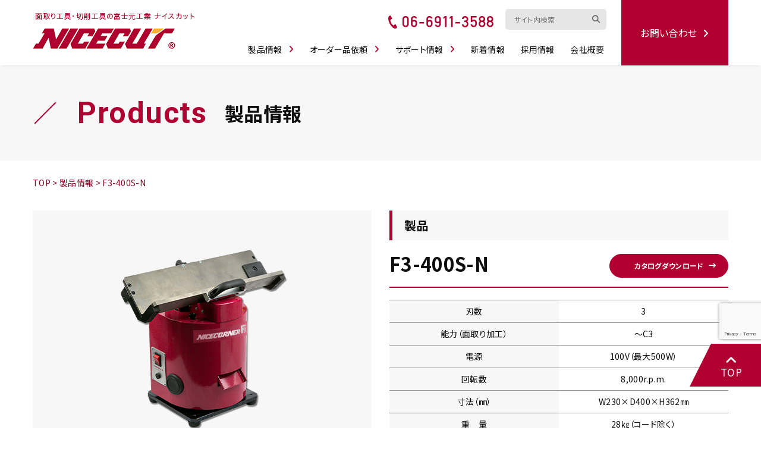

--- FILE ---
content_type: text/html; charset=UTF-8
request_url: https://nicecut.co.jp/products/f3-400s-n/
body_size: 11790
content:
<!DOCTYPE html>
<html lang="ja">

<head>
    <!-- Google Tag Manager -->
    <script>
        (function(w, d, s, l, i) {
            w[l] = w[l] || [];
            w[l].push({
                'gtm.start': new Date().getTime(),
                event: 'gtm.js'
            });
            var f = d.getElementsByTagName(s)[0],
                j = d.createElement(s),
                dl = l != 'dataLayer' ? '&l=' + l : '';
            j.async = true;
            j.src =
                'https://www.googletagmanager.com/gtm.js?id=' + i + dl;
            f.parentNode.insertBefore(j, f);
        })(window, document, 'script', 'dataLayer', 'GTM-P2M9P2B');
    </script>
    <!-- End Google Tag Manager -->

    <meta charset="UTF-8">
    <meta name="viewport" content="width=device-width, initial-scale=1.0">
    <link rel="preconnect" href="https://fonts.googleapis.com">
    <link rel="preconnect" href="https://fonts.gstatic.com" crossorigin>
    <title>F3-400S-N | 製品情報 | NICECUT 富士元工業</title>

		<!-- All in One SEO 4.9.3 - aioseo.com -->
	<meta name="description" content="「F3-400S-N」の詳細ページです。製品の詳細・関連製品・関連チップなどご確認いただけます。" />
	<meta name="robots" content="max-image-preview:large" />
	<link rel="canonical" href="https://nicecut.co.jp/products/f3-400s-n/" />
	<meta name="generator" content="All in One SEO (AIOSEO) 4.9.3" />
		<meta property="og:locale" content="ja_JP" />
		<meta property="og:site_name" content="NICECUT | 面取り工具・切削工具の富士元工業" />
		<meta property="og:type" content="article" />
		<meta property="og:title" content="F3-400S-N | 製品情報 | NICECUT 富士元工業" />
		<meta property="og:description" content="「F3-400S-N」の詳細ページです。製品の詳細・関連製品・関連チップなどご確認いただけます。" />
		<meta property="og:url" content="https://nicecut.co.jp/products/f3-400s-n/" />
		<meta property="og:image" content="https://www.nicecut.co.jp/cms/wp-content/themes/nicecut/assets/images/common/og-image.png" />
		<meta property="og:image:secure_url" content="https://www.nicecut.co.jp/cms/wp-content/themes/nicecut/assets/images/common/og-image.png" />
		<meta property="article:published_time" content="2022-06-17T09:01:47+00:00" />
		<meta property="article:modified_time" content="2022-10-31T09:52:29+00:00" />
		<meta name="twitter:card" content="summary_large_image" />
		<meta name="twitter:title" content="F3-400S-N | 製品情報 | NICECUT 富士元工業" />
		<meta name="twitter:description" content="「F3-400S-N」の詳細ページです。製品の詳細・関連製品・関連チップなどご確認いただけます。" />
		<meta name="twitter:image" content="https://www.nicecut.co.jp/cms/wp-content/themes/nicecut/assets/images/common/og-image.png" />
		<script type="application/ld+json" class="aioseo-schema">
			{"@context":"https:\/\/schema.org","@graph":[{"@type":"BreadcrumbList","@id":"https:\/\/nicecut.co.jp\/products\/f3-400s-n\/#breadcrumblist","itemListElement":[{"@type":"ListItem","@id":"https:\/\/nicecut.co.jp#listItem","position":1,"name":"TOP","item":"https:\/\/nicecut.co.jp","nextItem":{"@type":"ListItem","@id":"https:\/\/nicecut.co.jp\/products\/#listItem","name":"\u88fd\u54c1\u60c5\u5831"}},{"@type":"ListItem","@id":"https:\/\/nicecut.co.jp\/products\/#listItem","position":2,"name":"\u88fd\u54c1\u60c5\u5831","item":"https:\/\/nicecut.co.jp\/products\/","nextItem":{"@type":"ListItem","@id":"https:\/\/nicecut.co.jp\/common\/common_type\/nice-corner-f3-ng\/#listItem","name":"\u30ca\u30a4\u30b9\u30b3\u30fc\u30ca\u30fc F3\uff08\u30cd\u30ac\u30bf\u30a4\u30d7\uff09"},"previousItem":{"@type":"ListItem","@id":"https:\/\/nicecut.co.jp#listItem","name":"TOP"}},{"@type":"ListItem","@id":"https:\/\/nicecut.co.jp\/common\/common_type\/nice-corner-f3-ng\/#listItem","position":3,"name":"\u30ca\u30a4\u30b9\u30b3\u30fc\u30ca\u30fc F3\uff08\u30cd\u30ac\u30bf\u30a4\u30d7\uff09","item":"https:\/\/nicecut.co.jp\/common\/common_type\/nice-corner-f3-ng\/","nextItem":{"@type":"ListItem","@id":"https:\/\/nicecut.co.jp\/products\/f3-400s-n\/#listItem","name":"F3-400S-N"},"previousItem":{"@type":"ListItem","@id":"https:\/\/nicecut.co.jp\/products\/#listItem","name":"\u88fd\u54c1\u60c5\u5831"}},{"@type":"ListItem","@id":"https:\/\/nicecut.co.jp\/products\/f3-400s-n\/#listItem","position":4,"name":"F3-400S-N","previousItem":{"@type":"ListItem","@id":"https:\/\/nicecut.co.jp\/common\/common_type\/nice-corner-f3-ng\/#listItem","name":"\u30ca\u30a4\u30b9\u30b3\u30fc\u30ca\u30fc F3\uff08\u30cd\u30ac\u30bf\u30a4\u30d7\uff09"}}]},{"@type":"Organization","@id":"https:\/\/nicecut.co.jp\/#organization","name":"\u30ca\u30a4\u30b9\u30ab\u30c3\u30c8","description":"\u9762\u53d6\u308a\u5de5\u5177\u30fb\u5207\u524a\u5de5\u5177\u306e\u5bcc\u58eb\u5143\u5de5\u696d","url":"https:\/\/nicecut.co.jp\/","logo":{"@type":"ImageObject","url":"https:\/\/www.nicecut.co.jp\/cms\/wp-content\/themes\/nicecut\/assets\/images\/top\/logo-top.png","@id":"https:\/\/nicecut.co.jp\/products\/f3-400s-n\/#organizationLogo"},"image":{"@id":"https:\/\/nicecut.co.jp\/products\/f3-400s-n\/#organizationLogo"}},{"@type":"WebPage","@id":"https:\/\/nicecut.co.jp\/products\/f3-400s-n\/#webpage","url":"https:\/\/nicecut.co.jp\/products\/f3-400s-n\/","name":"F3-400S-N | \u88fd\u54c1\u60c5\u5831 | NICECUT \u5bcc\u58eb\u5143\u5de5\u696d","description":"\u300cF3-400S-N\u300d\u306e\u8a73\u7d30\u30da\u30fc\u30b8\u3067\u3059\u3002\u88fd\u54c1\u306e\u8a73\u7d30\u30fb\u95a2\u9023\u88fd\u54c1\u30fb\u95a2\u9023\u30c1\u30c3\u30d7\u306a\u3069\u3054\u78ba\u8a8d\u3044\u305f\u3060\u3051\u307e\u3059\u3002","inLanguage":"ja","isPartOf":{"@id":"https:\/\/nicecut.co.jp\/#website"},"breadcrumb":{"@id":"https:\/\/nicecut.co.jp\/products\/f3-400s-n\/#breadcrumblist"},"datePublished":"2022-06-17T18:01:47+09:00","dateModified":"2022-10-31T18:52:29+09:00"},{"@type":"WebSite","@id":"https:\/\/nicecut.co.jp\/#website","url":"https:\/\/nicecut.co.jp\/","name":"NICECUT","description":"\u9762\u53d6\u308a\u5de5\u5177\u30fb\u5207\u524a\u5de5\u5177\u306e\u5bcc\u58eb\u5143\u5de5\u696d","inLanguage":"ja","publisher":{"@id":"https:\/\/nicecut.co.jp\/#organization"}}]}
		</script>
		<!-- All in One SEO -->

<link rel='dns-prefetch' href='//fonts.googleapis.com' />
<link rel='dns-prefetch' href='//use.fontawesome.com' />
<link rel="alternate" title="oEmbed (JSON)" type="application/json+oembed" href="https://nicecut.co.jp/wp-json/oembed/1.0/embed?url=https%3A%2F%2Fnicecut.co.jp%2Fproducts%2Ff3-400s-n%2F" />
<link rel="alternate" title="oEmbed (XML)" type="text/xml+oembed" href="https://nicecut.co.jp/wp-json/oembed/1.0/embed?url=https%3A%2F%2Fnicecut.co.jp%2Fproducts%2Ff3-400s-n%2F&#038;format=xml" />
<style id='wp-block-library-inline-css'>
:root{--wp-block-synced-color:#7a00df;--wp-block-synced-color--rgb:122,0,223;--wp-bound-block-color:var(--wp-block-synced-color);--wp-editor-canvas-background:#ddd;--wp-admin-theme-color:#007cba;--wp-admin-theme-color--rgb:0,124,186;--wp-admin-theme-color-darker-10:#006ba1;--wp-admin-theme-color-darker-10--rgb:0,107,160.5;--wp-admin-theme-color-darker-20:#005a87;--wp-admin-theme-color-darker-20--rgb:0,90,135;--wp-admin-border-width-focus:2px}@media (min-resolution:192dpi){:root{--wp-admin-border-width-focus:1.5px}}.wp-element-button{cursor:pointer}:root .has-very-light-gray-background-color{background-color:#eee}:root .has-very-dark-gray-background-color{background-color:#313131}:root .has-very-light-gray-color{color:#eee}:root .has-very-dark-gray-color{color:#313131}:root .has-vivid-green-cyan-to-vivid-cyan-blue-gradient-background{background:linear-gradient(135deg,#00d084,#0693e3)}:root .has-purple-crush-gradient-background{background:linear-gradient(135deg,#34e2e4,#4721fb 50%,#ab1dfe)}:root .has-hazy-dawn-gradient-background{background:linear-gradient(135deg,#faaca8,#dad0ec)}:root .has-subdued-olive-gradient-background{background:linear-gradient(135deg,#fafae1,#67a671)}:root .has-atomic-cream-gradient-background{background:linear-gradient(135deg,#fdd79a,#004a59)}:root .has-nightshade-gradient-background{background:linear-gradient(135deg,#330968,#31cdcf)}:root .has-midnight-gradient-background{background:linear-gradient(135deg,#020381,#2874fc)}:root{--wp--preset--font-size--normal:16px;--wp--preset--font-size--huge:42px}.has-regular-font-size{font-size:1em}.has-larger-font-size{font-size:2.625em}.has-normal-font-size{font-size:var(--wp--preset--font-size--normal)}.has-huge-font-size{font-size:var(--wp--preset--font-size--huge)}.has-text-align-center{text-align:center}.has-text-align-left{text-align:left}.has-text-align-right{text-align:right}.has-fit-text{white-space:nowrap!important}#end-resizable-editor-section{display:none}.aligncenter{clear:both}.items-justified-left{justify-content:flex-start}.items-justified-center{justify-content:center}.items-justified-right{justify-content:flex-end}.items-justified-space-between{justify-content:space-between}.screen-reader-text{border:0;clip-path:inset(50%);height:1px;margin:-1px;overflow:hidden;padding:0;position:absolute;width:1px;word-wrap:normal!important}.screen-reader-text:focus{background-color:#ddd;clip-path:none;color:#444;display:block;font-size:1em;height:auto;left:5px;line-height:normal;padding:15px 23px 14px;text-decoration:none;top:5px;width:auto;z-index:100000}html :where(.has-border-color){border-style:solid}html :where([style*=border-top-color]){border-top-style:solid}html :where([style*=border-right-color]){border-right-style:solid}html :where([style*=border-bottom-color]){border-bottom-style:solid}html :where([style*=border-left-color]){border-left-style:solid}html :where([style*=border-width]){border-style:solid}html :where([style*=border-top-width]){border-top-style:solid}html :where([style*=border-right-width]){border-right-style:solid}html :where([style*=border-bottom-width]){border-bottom-style:solid}html :where([style*=border-left-width]){border-left-style:solid}html :where(img[class*=wp-image-]){height:auto;max-width:100%}:where(figure){margin:0 0 1em}html :where(.is-position-sticky){--wp-admin--admin-bar--position-offset:var(--wp-admin--admin-bar--height,0px)}@media screen and (max-width:600px){html :where(.is-position-sticky){--wp-admin--admin-bar--position-offset:0px}}

/*# sourceURL=wp-block-library-inline-css */
</style><style id='global-styles-inline-css'>
:root{--wp--preset--aspect-ratio--square: 1;--wp--preset--aspect-ratio--4-3: 4/3;--wp--preset--aspect-ratio--3-4: 3/4;--wp--preset--aspect-ratio--3-2: 3/2;--wp--preset--aspect-ratio--2-3: 2/3;--wp--preset--aspect-ratio--16-9: 16/9;--wp--preset--aspect-ratio--9-16: 9/16;--wp--preset--color--black: #000000;--wp--preset--color--cyan-bluish-gray: #abb8c3;--wp--preset--color--white: #ffffff;--wp--preset--color--pale-pink: #f78da7;--wp--preset--color--vivid-red: #cf2e2e;--wp--preset--color--luminous-vivid-orange: #ff6900;--wp--preset--color--luminous-vivid-amber: #fcb900;--wp--preset--color--light-green-cyan: #7bdcb5;--wp--preset--color--vivid-green-cyan: #00d084;--wp--preset--color--pale-cyan-blue: #8ed1fc;--wp--preset--color--vivid-cyan-blue: #0693e3;--wp--preset--color--vivid-purple: #9b51e0;--wp--preset--gradient--vivid-cyan-blue-to-vivid-purple: linear-gradient(135deg,rgb(6,147,227) 0%,rgb(155,81,224) 100%);--wp--preset--gradient--light-green-cyan-to-vivid-green-cyan: linear-gradient(135deg,rgb(122,220,180) 0%,rgb(0,208,130) 100%);--wp--preset--gradient--luminous-vivid-amber-to-luminous-vivid-orange: linear-gradient(135deg,rgb(252,185,0) 0%,rgb(255,105,0) 100%);--wp--preset--gradient--luminous-vivid-orange-to-vivid-red: linear-gradient(135deg,rgb(255,105,0) 0%,rgb(207,46,46) 100%);--wp--preset--gradient--very-light-gray-to-cyan-bluish-gray: linear-gradient(135deg,rgb(238,238,238) 0%,rgb(169,184,195) 100%);--wp--preset--gradient--cool-to-warm-spectrum: linear-gradient(135deg,rgb(74,234,220) 0%,rgb(151,120,209) 20%,rgb(207,42,186) 40%,rgb(238,44,130) 60%,rgb(251,105,98) 80%,rgb(254,248,76) 100%);--wp--preset--gradient--blush-light-purple: linear-gradient(135deg,rgb(255,206,236) 0%,rgb(152,150,240) 100%);--wp--preset--gradient--blush-bordeaux: linear-gradient(135deg,rgb(254,205,165) 0%,rgb(254,45,45) 50%,rgb(107,0,62) 100%);--wp--preset--gradient--luminous-dusk: linear-gradient(135deg,rgb(255,203,112) 0%,rgb(199,81,192) 50%,rgb(65,88,208) 100%);--wp--preset--gradient--pale-ocean: linear-gradient(135deg,rgb(255,245,203) 0%,rgb(182,227,212) 50%,rgb(51,167,181) 100%);--wp--preset--gradient--electric-grass: linear-gradient(135deg,rgb(202,248,128) 0%,rgb(113,206,126) 100%);--wp--preset--gradient--midnight: linear-gradient(135deg,rgb(2,3,129) 0%,rgb(40,116,252) 100%);--wp--preset--font-size--small: 13px;--wp--preset--font-size--medium: 20px;--wp--preset--font-size--large: 36px;--wp--preset--font-size--x-large: 42px;--wp--preset--spacing--20: 0.44rem;--wp--preset--spacing--30: 0.67rem;--wp--preset--spacing--40: 1rem;--wp--preset--spacing--50: 1.5rem;--wp--preset--spacing--60: 2.25rem;--wp--preset--spacing--70: 3.38rem;--wp--preset--spacing--80: 5.06rem;--wp--preset--shadow--natural: 6px 6px 9px rgba(0, 0, 0, 0.2);--wp--preset--shadow--deep: 12px 12px 50px rgba(0, 0, 0, 0.4);--wp--preset--shadow--sharp: 6px 6px 0px rgba(0, 0, 0, 0.2);--wp--preset--shadow--outlined: 6px 6px 0px -3px rgb(255, 255, 255), 6px 6px rgb(0, 0, 0);--wp--preset--shadow--crisp: 6px 6px 0px rgb(0, 0, 0);}:where(.is-layout-flex){gap: 0.5em;}:where(.is-layout-grid){gap: 0.5em;}body .is-layout-flex{display: flex;}.is-layout-flex{flex-wrap: wrap;align-items: center;}.is-layout-flex > :is(*, div){margin: 0;}body .is-layout-grid{display: grid;}.is-layout-grid > :is(*, div){margin: 0;}:where(.wp-block-columns.is-layout-flex){gap: 2em;}:where(.wp-block-columns.is-layout-grid){gap: 2em;}:where(.wp-block-post-template.is-layout-flex){gap: 1.25em;}:where(.wp-block-post-template.is-layout-grid){gap: 1.25em;}.has-black-color{color: var(--wp--preset--color--black) !important;}.has-cyan-bluish-gray-color{color: var(--wp--preset--color--cyan-bluish-gray) !important;}.has-white-color{color: var(--wp--preset--color--white) !important;}.has-pale-pink-color{color: var(--wp--preset--color--pale-pink) !important;}.has-vivid-red-color{color: var(--wp--preset--color--vivid-red) !important;}.has-luminous-vivid-orange-color{color: var(--wp--preset--color--luminous-vivid-orange) !important;}.has-luminous-vivid-amber-color{color: var(--wp--preset--color--luminous-vivid-amber) !important;}.has-light-green-cyan-color{color: var(--wp--preset--color--light-green-cyan) !important;}.has-vivid-green-cyan-color{color: var(--wp--preset--color--vivid-green-cyan) !important;}.has-pale-cyan-blue-color{color: var(--wp--preset--color--pale-cyan-blue) !important;}.has-vivid-cyan-blue-color{color: var(--wp--preset--color--vivid-cyan-blue) !important;}.has-vivid-purple-color{color: var(--wp--preset--color--vivid-purple) !important;}.has-black-background-color{background-color: var(--wp--preset--color--black) !important;}.has-cyan-bluish-gray-background-color{background-color: var(--wp--preset--color--cyan-bluish-gray) !important;}.has-white-background-color{background-color: var(--wp--preset--color--white) !important;}.has-pale-pink-background-color{background-color: var(--wp--preset--color--pale-pink) !important;}.has-vivid-red-background-color{background-color: var(--wp--preset--color--vivid-red) !important;}.has-luminous-vivid-orange-background-color{background-color: var(--wp--preset--color--luminous-vivid-orange) !important;}.has-luminous-vivid-amber-background-color{background-color: var(--wp--preset--color--luminous-vivid-amber) !important;}.has-light-green-cyan-background-color{background-color: var(--wp--preset--color--light-green-cyan) !important;}.has-vivid-green-cyan-background-color{background-color: var(--wp--preset--color--vivid-green-cyan) !important;}.has-pale-cyan-blue-background-color{background-color: var(--wp--preset--color--pale-cyan-blue) !important;}.has-vivid-cyan-blue-background-color{background-color: var(--wp--preset--color--vivid-cyan-blue) !important;}.has-vivid-purple-background-color{background-color: var(--wp--preset--color--vivid-purple) !important;}.has-black-border-color{border-color: var(--wp--preset--color--black) !important;}.has-cyan-bluish-gray-border-color{border-color: var(--wp--preset--color--cyan-bluish-gray) !important;}.has-white-border-color{border-color: var(--wp--preset--color--white) !important;}.has-pale-pink-border-color{border-color: var(--wp--preset--color--pale-pink) !important;}.has-vivid-red-border-color{border-color: var(--wp--preset--color--vivid-red) !important;}.has-luminous-vivid-orange-border-color{border-color: var(--wp--preset--color--luminous-vivid-orange) !important;}.has-luminous-vivid-amber-border-color{border-color: var(--wp--preset--color--luminous-vivid-amber) !important;}.has-light-green-cyan-border-color{border-color: var(--wp--preset--color--light-green-cyan) !important;}.has-vivid-green-cyan-border-color{border-color: var(--wp--preset--color--vivid-green-cyan) !important;}.has-pale-cyan-blue-border-color{border-color: var(--wp--preset--color--pale-cyan-blue) !important;}.has-vivid-cyan-blue-border-color{border-color: var(--wp--preset--color--vivid-cyan-blue) !important;}.has-vivid-purple-border-color{border-color: var(--wp--preset--color--vivid-purple) !important;}.has-vivid-cyan-blue-to-vivid-purple-gradient-background{background: var(--wp--preset--gradient--vivid-cyan-blue-to-vivid-purple) !important;}.has-light-green-cyan-to-vivid-green-cyan-gradient-background{background: var(--wp--preset--gradient--light-green-cyan-to-vivid-green-cyan) !important;}.has-luminous-vivid-amber-to-luminous-vivid-orange-gradient-background{background: var(--wp--preset--gradient--luminous-vivid-amber-to-luminous-vivid-orange) !important;}.has-luminous-vivid-orange-to-vivid-red-gradient-background{background: var(--wp--preset--gradient--luminous-vivid-orange-to-vivid-red) !important;}.has-very-light-gray-to-cyan-bluish-gray-gradient-background{background: var(--wp--preset--gradient--very-light-gray-to-cyan-bluish-gray) !important;}.has-cool-to-warm-spectrum-gradient-background{background: var(--wp--preset--gradient--cool-to-warm-spectrum) !important;}.has-blush-light-purple-gradient-background{background: var(--wp--preset--gradient--blush-light-purple) !important;}.has-blush-bordeaux-gradient-background{background: var(--wp--preset--gradient--blush-bordeaux) !important;}.has-luminous-dusk-gradient-background{background: var(--wp--preset--gradient--luminous-dusk) !important;}.has-pale-ocean-gradient-background{background: var(--wp--preset--gradient--pale-ocean) !important;}.has-electric-grass-gradient-background{background: var(--wp--preset--gradient--electric-grass) !important;}.has-midnight-gradient-background{background: var(--wp--preset--gradient--midnight) !important;}.has-small-font-size{font-size: var(--wp--preset--font-size--small) !important;}.has-medium-font-size{font-size: var(--wp--preset--font-size--medium) !important;}.has-large-font-size{font-size: var(--wp--preset--font-size--large) !important;}.has-x-large-font-size{font-size: var(--wp--preset--font-size--x-large) !important;}
/*# sourceURL=global-styles-inline-css */
</style>

<style id='classic-theme-styles-inline-css'>
/*! This file is auto-generated */
.wp-block-button__link{color:#fff;background-color:#32373c;border-radius:9999px;box-shadow:none;text-decoration:none;padding:calc(.667em + 2px) calc(1.333em + 2px);font-size:1.125em}.wp-block-file__button{background:#32373c;color:#fff;text-decoration:none}
/*# sourceURL=/wp-includes/css/classic-themes.min.css */
</style>
<link rel='stylesheet' id='contact-form-7-css' href='https://nicecut.co.jp/cms/wp-content/plugins/contact-form-7/includes/css/styles.css?ver=6.1.4' media='all' />
<link rel='stylesheet' id='basecss-css' href='https://nicecut.co.jp/cms/wp-content/themes/nicecut/assets/css/base.css?ver=1.0' media='all' />
<link rel='stylesheet' id='fontc1ss-css' href='https://fonts.googleapis.com/css2?family=Noto+Sans+JP%3Awght%40400%3B700&#038;display=swap&#038;ver=1.0' media='all' />
<link rel='stylesheet' id='fontc2ss-css' href='https://fonts.googleapis.com/css2?family=Roboto%3Awght%40500%3B700&#038;display=swap&#038;ver=1.0' media='all' />
<link rel='stylesheet' id='awesomecss-css' href='https://use.fontawesome.com/releases/v6.7.2/css/all.css?ver=1.0' media='all' />
<link rel='stylesheet' id='commoncss-css' href='https://nicecut.co.jp/cms/wp-content/themes/nicecut/assets/css/common.css?ver=1.0' media='all' />
<link rel='stylesheet' id='stylecss-css' href='https://nicecut.co.jp/cms/wp-content/themes/nicecut/assets/css/style.css?ver=1.0' media='all' />
<script src="https://nicecut.co.jp/cms/wp-content/themes/nicecut/assets/js/jquery.min.js?ver=1.0" id="jquery-js"></script>
<link rel="https://api.w.org/" href="https://nicecut.co.jp/wp-json/" /><link rel="EditURI" type="application/rsd+xml" title="RSD" href="https://nicecut.co.jp/cms/xmlrpc.php?rsd" />
<link rel='shortlink' href='https://nicecut.co.jp/?p=2725' />
<link rel="icon" href="https://nicecut.co.jp/cms/wp-content/uploads/2022/06/cropped-favicon-32x32.png" sizes="32x32" />
<link rel="icon" href="https://nicecut.co.jp/cms/wp-content/uploads/2022/06/cropped-favicon-192x192.png" sizes="192x192" />
<link rel="apple-touch-icon" href="https://nicecut.co.jp/cms/wp-content/uploads/2022/06/cropped-favicon-180x180.png" />
<meta name="msapplication-TileImage" content="https://nicecut.co.jp/cms/wp-content/uploads/2022/06/cropped-favicon-270x270.png" />
</head>

<body id="head">
    <!-- Google Tag Manager (noscript) -->
    <noscript><iframe src="https://www.googletagmanager.com/ns.html?id=GTM-P2M9P2B" height="0" width="0" style="display:none;visibility:hidden"></iframe></noscript>
    <!-- End Google Tag Manager (noscript) -->

    <header class="common-header">
        <div class="container">

            <h1 class="header-logo">
                <a href="https://nicecut.co.jp/">
                    <img src="https://nicecut.co.jp/cms/wp-content/themes/nicecut/assets/images/common/logo.png" alt="面取り工具・切削工具・富士元工業 ナイスカット">
                </a>
            </h1>

            <div class="header-middle">
                <div class="header-mdup">
                    <a href="tel:06-6911-3588" class="header-tell">
                        <img src="https://nicecut.co.jp/cms/wp-content/themes/nicecut/assets/images/common/tel-header.png" alt="電話番号06-6911-3588">
                    </a>
                    <div class="header-search">
                        <form id="form" class="site-search" action="https://nicecut.co.jp/" method="get">
    <input class="search-box" name="s" type="text" placeholder="サイト内検索"/>
    <button type="submit" class="search-button"><i class="fa-solid fa-magnifying-glass"></i></button>
</form>                    </div>
                </div>
                <nav class="header-navi">
                    <ul class="header-navi-list">
                        <li class="parent-li">
                            <a class="parent">製品情報<i class="fa-solid fa-angle-right"></i></a>
                            <div class="navi-child">
                                <div class="container">
                                    <ul class="row mb-n2">
                                                                                    <li class="col-sm-6 col-md-4 col-xl-3 mb-2">
                                                <a href="https://nicecut.co.jp/products/#Centering_and_Chamfering" class="top-product-item">
                                                    <span class="text">センターリング・面取り<span class="d-inline-block">シリーズ</span></span>
                                                    <span class="img">
                                                        <img src="https://nicecut.co.jp/cms/wp-content/themes/nicecut/assets/images/top/pro-Centering_and_Chamering.png" alt="センターリング・面取り">
                                                    </span>
                                                </a>
                                            </li>
                                                                                    <li class="col-sm-6 col-md-4 col-xl-3 mb-2">
                                                <a href="https://nicecut.co.jp/products/#Chamfering" class="top-product-item">
                                                    <span class="text">面取り<span class="d-inline-block">シリーズ</span></span>
                                                    <span class="img">
                                                        <img src="https://nicecut.co.jp/cms/wp-content/themes/nicecut/assets/images/top/pro-Chamfering.png" alt="面取り">
                                                    </span>
                                                </a>
                                            </li>
                                                                                    <li class="col-sm-6 col-md-4 col-xl-3 mb-2">
                                                <a href="https://nicecut.co.jp/products/#Round_corner_Chamfering" class="top-product-item">
                                                    <span class="text">R面取り<span class="d-inline-block">シリーズ</span></span>
                                                    <span class="img">
                                                        <img src="https://nicecut.co.jp/cms/wp-content/themes/nicecut/assets/images/top/pro-Round_corner_Chamfering.png" alt="R面取り">
                                                    </span>
                                                </a>
                                            </li>
                                                                                    <li class="col-sm-6 col-md-4 col-xl-3 mb-2">
                                                <a href="https://nicecut.co.jp/products/#Countersink_and_Chamfering" class="top-product-item">
                                                    <span class="text">座グリ・裏座グリ<span class="d-inline-block">シリーズ</span></span>
                                                    <span class="img">
                                                        <img src="https://nicecut.co.jp/cms/wp-content/themes/nicecut/assets/images/top/pro-Countersink_and_Chamfering.png" alt="座グリ・裏座グリ">
                                                    </span>
                                                </a>
                                            </li>
                                                                                    <li class="col-sm-6 col-md-4 col-xl-3 mb-2">
                                                <a href="https://nicecut.co.jp/products/#Face_Shoulder_Milling" class="top-product-item">
                                                    <span class="text">フェイス・ショルダー<span class="d-inline-block">シリーズ</span></span>
                                                    <span class="img">
                                                        <img src="https://nicecut.co.jp/cms/wp-content/themes/nicecut/assets/images/top/pro-Face_Shoulder_Milling.png" alt="フェイス・ショルダー">
                                                    </span>
                                                </a>
                                            </li>
                                                                                    <li class="col-sm-6 col-md-4 col-xl-3 mb-2">
                                                <a href="https://nicecut.co.jp/products/#Turning_Tool" class="top-product-item">
                                                    <span class="text">旋盤工具<span class="d-inline-block">シリーズ</span></span>
                                                    <span class="img">
                                                        <img src="https://nicecut.co.jp/cms/wp-content/themes/nicecut/assets/images/top/pro-Turning_Tool.png" alt="旋盤工具">
                                                    </span>
                                                </a>
                                            </li>
                                                                                    <li class="col-sm-6 col-md-4 col-xl-3 mb-2">
                                                <a href="https://nicecut.co.jp/products/#Portable_Chamfering_Machine" class="top-product-item">
                                                    <span class="text">卓上型面取り機<span class="d-inline-block">シリーズ</span></span>
                                                    <span class="img">
                                                        <img src="https://nicecut.co.jp/cms/wp-content/themes/nicecut/assets/images/top/pro-Portable_Chamfering_Machine.png" alt="卓上型面取り機">
                                                    </span>
                                                </a>
                                            </li>
                                                                                    <li class="col-sm-6 col-md-4 col-xl-3 mb-2">
                                                <a href="https://nicecut.co.jp/products/#Handy" class="top-product-item">
                                                    <span class="text">ハンディー<span class="d-inline-block">シリーズ</span></span>
                                                    <span class="img">
                                                        <img src="https://nicecut.co.jp/cms/wp-content/themes/nicecut/assets/images/top/pro-Handy.png" alt="ハンディー">
                                                    </span>
                                                </a>
                                            </li>
                                                                                    <li class="col-sm-6 col-md-4 col-xl-3 mb-2">
                                                <a href="https://nicecut.co.jp/products/#Oni" class="top-product-item">
                                                    <span class="text">鬼<span class="d-inline-block">シリーズ</span></span>
                                                    <span class="img">
                                                        <img src="https://nicecut.co.jp/cms/wp-content/themes/nicecut/assets/images/top/pro-Oni.png" alt="鬼">
                                                    </span>
                                                </a>
                                            </li>
                                                                                    <li class="col-sm-6 col-md-4 col-xl-3 mb-2">
                                                <a href="https://nicecut.co.jp/chips/" class="top-product-item">
                                                    <span class="text">チップ・ビット情報</span>
                                                    <span class="img">
                                                                                                                    <img src="https://nicecut.co.jp/cms/wp-content/themes/nicecut/assets/images/top/pro-chips.png" alt="チップ・ビット情報">
                                                                                                            </span>
                                                </a>
                                            </li>
                                                                                    <li class="col-sm-6 col-md-4 col-xl-3 mb-2">
                                                <a href="https://nicecut.co.jp/tools/" class="top-product-item">
                                                    <span class="text">工具・部品一覧</span>
                                                    <span class="img">
                                                                                                                    <img src="https://nicecut.co.jp/cms/wp-content/themes/nicecut/assets/images/top/pro-tools.png" alt="工具・部品一覧">
                                                                                                            </span>
                                                </a>
                                            </li>
                                                                                    <li class="col-sm-6 col-md-4 col-xl-3 mb-2">
                                                <a href="https://nicecut.co.jp/discontinued/" class="top-product-item">
                                                    <span class="text">生産終了品</span>
                                                    <span class="img">
                                                                                                            </span>
                                                </a>
                                            </li>
                                                                            </ul>
                                </div>
                            </div>
                        </li>
                        <li class="parent-li">
                            <a class="parent">オーダー品依頼<i class="fa-solid fa-angle-right"></i></a>
                            <div class="navi-child">
                                <div class="container">
                                    <ul class="row mb-n1 justify-content-center">
                                        <li class="col-12 col-sm-auto mb-1">
                                            <a href="https://nicecut.co.jp/order/" class="order-link">
                                                <span>フェイス・ショルダーシリーズ</span>
                                                かんたんオーダー
                                            </a>
                                        </li>
                                        <li class="col-12 col-sm-auto mb-1">
                                            <a href="https://nicecut.co.jp/order-migaki-no-oni/" class="order-link">
                                                <span>磨きの鬼</span>
                                                スティック異形状タイプ
                                            </a>
                                        </li>
                                    </ul>
                                </div>
                            </div>
                        </li>
                        <li class="parent-li">
                            <a class="parent">サポート情報<i class="fa-solid fa-angle-right"></i></a>
                            <div class="navi-child">
                                <div class="container">
                                    <ul class="row mb-n1 justify-content-center">
                                        <li class="col-12 col-sm-auto mb-1">
                                            <a href="https://nicecut.co.jp/tips/">切削まめ知識</a>
                                        </li>
                                        <li class="col-12 col-sm-auto mb-1">
                                            <a href="https://nicecut.co.jp/trouble/">トラブルシューティング</a>
                                        </li>
                                        <li class="col-12 col-sm-auto mb-1">
                                            <a href="https://nicecut.co.jp/lockpin/">ロックピンの逆ジメに注意</a>
                                        </li>
                                        <li class="col-12 col-sm-auto mb-1">
                                            <a href="https://nicecut.co.jp/cms/wp-content/themes/nicecut/assets/products-catalog/Vol.31.pdf" target="_blank" rel="noopener noreferrer">カタログダウンロード</a>
                                        </li>
                                        <li class="col-12 col-sm-auto mb-1">
                                            <a href="https://nicecut.co.jp/cms/wp-content/themes/nicecut/assets/pdf/repair-request.pdf" target="_blank" rel="noopener noreferrer">修理依頼書</a>
                                        </li>
                                    </ul>
                                </div>
                            </div>
                        </li>
                        <li>
                            <a href="https://nicecut.co.jp/news/">新着情報</a>
                        </li>
                        <li>
                            <a href="https://nicecut.co.jp/recruit/">採用情報</a>
                        </li>
                        <li>
                            <a href="https://nicecut.co.jp/company/">会社概要</a>
                        </li>
                    </ul>
                </nav>
            </div>

            <a href="https://nicecut.co.jp/contact/" class="header-contact">
                <span class="d-none d-xl-block">お問い合わせ<i class="fa-solid fa-angle-right"></i></span>
                <span class="d-xl-none"><i class="fa-regular fa-envelope"></i></span>
            </a>

            <div class="hamburger d-lg-none">
                <span class="line"></span>
                <span class="line"></span>
                <span class="line"></span>
            </div>

        </div>
    </header>

        <main class="common-main product-page ">

                                <header class="page-header">
                <div class="page-title-box">
                    <div class="container">
                        <h2 class="page-title">
                                                            <span class="ff-en">Products</span>
                                                        <span class="text-ja">製品情報</span>
                        </h2>
                                            </div>
                </div>

                                    <nav class="page-bread breadcrumbs bread-list container" typeof="BreadcrumbList" vocab="https://nicecut.co.jp/">
                        <span property="itemListElement" typeof="ListItem"><a property="item" typeof="WebPage" title="Go to NICECUT." href="https://nicecut.co.jp" class="home" ><span property="name">TOP</span></a><meta property="position" content="1"></span> &gt; <span property="itemListElement" typeof="ListItem"><a property="item" typeof="WebPage" title="製品情報へ移動する" href="https://nicecut.co.jp/products/" class="archive post-products-archive" ><span property="name">製品情報</span></a><meta property="position" content="2"></span> &gt; <span property="itemListElement" typeof="ListItem"><span property="name" class="post post-products current-item">F3-400S-N</span><meta property="url" content="https://nicecut.co.jp/products/f3-400s-n/"><meta property="position" content="3"></span>                    </nav>
                
            </header>

        
<section class="pt-4 pb-10 single-area print-product-main print-break">
    <div class="container">
        <div class="row">

            <div class="col-12 col-md-6 mb-2">
                <figure class="img-wrap main-img">
                    <img src="https://nicecut.co.jp/cms/wp-content/uploads/2022/06/F3-400S_02.png" alt="F3-400S-N">
                </figure>
            </div> <!-- end.col_1 -->

            <div class="col-12 col-md-6 mb-2">
                <p class="psingle-category">製品</p>
                <h2 class="psingle-title">
                    <span class="text-ja">F3-400S-N</span>
                                                    <a href="https://nicecut.co.jp/cms/wp-content/themes/nicecut/assets/products-catalog/nice-corner-f3.pdf" class="button-round color catalog" target="_blank">カタログ<br class="d-sm-none d-md-block d-lg-none">ダウンロード</a>
                                                            </h2>
                
                <div class="print-float spec-area">
                    <table border="0" class="product-table"><tbody><tr><td>刃数</td><td>3</td></tr><tr><td>能力（面取り加工）</td><td>〜C3</td></tr><tr><td>電源</td><td>100V（最大500W）</td></tr><tr><td>回転数</td><td>8,000r.p.m.</td></tr><tr><td>寸法（㎜）</td><td>W230×D400×H362㎜</td></tr><tr><td>重　量</td><td>28㎏（コード除く）</td></tr><tr><td>ガイド板</td><td>F3S-400</td></tr><tr><td>チップ</td><td>S32MOZ NK2001</td></tr><tr><td>価格（円）</td><td>468,050</td></tr></tbody></table>                                    </div>
            </div> <!-- end.col_2 -->
        </div> <!-- end.row -->


        <div class="row">

                            <div class="col-md-6 mb-2">
                    <figure class=" text-center">
                        <img src="https://nicecut.co.jp/cms/wp-content/uploads/2022/10/nice-corner-F3_img1.png" alt="F3-400S-N">
                    </figure>
                </div>
            
                        <div class="col-12 col-md-6 mb-2">
                                    <h4 class="fs-18 color-text mb-1">● 寸法（㎜）</h4>
                <table border="0" class="product-table"><tbody><tr><td>W</td><td>230</td></tr><tr><td>D</td><td>400</td></tr><tr><td>H</td><td>362</td></tr></tbody></table>                    <p class="fs-xs mt-2">
                        ※価格（円）＝ <span class="d-inline-block"> 希望小売価格（円）</span>                    </p>
                            </div> <!-- end.col_1 -->

        </div>

                            <a href="https://nicecut.co.jp/products/portable_chamfering_machine/nice-corner-f3/" class="button-round mt-3">
                        製品情報に戻る<br>(CAD・取説はこちらから)
                    </a>
                    


    </div>
</section>

    <section class="pb-10">
        <div class="container">
            <h3 class="psection-title">切削条件／推奨チップ</h3>

                            <ul class="row mb-n3 gallery-list">
                                                <li class="col-6 col-md-3 mb-3">
                                <figure class="img-wrap">
                                    <img src="https://nicecut.co.jp/cms/wp-content/uploads/2022/06/nice-corner-f3_cut1.png" alt="面取り加工">
                                </figure>
                                <p class="">面取り加工</p>
                            </li>
                                    </ul>

            
                            <div class="mt-5 editor-content">
                    <h4>適応チップ</h4>
<h5>面取り加工</h5>
<div class="over-xwrap">
<table class="table-style color-row">
<thead>
<tr>
<th>推奨チップ／被削材質</th>
<th>一般鋼</th>
<th>合金鋼</th>
<th>焼入れ鋼<br />
HRC～45</th>
<th>焼入れ鋼<br />
HRC45～65</th>
<th>ステンレス</th>
<th>鋳鉄</th>
<th>樹脂</th>
<th>アルミ</th>
<th>チタン・チタン合金<br />
ニッケル合金</th>
</tr>
</thead>
<tbody>
<tr>
<th>推奨チップ（ポジ）</th>
<td>S3H3MNZ NK2020</td>
<td>S3H3MNZ NK2020</td>
<td>−</td>
<td>−</td>
<td>S3H3GNXE AC16N</td>
<td>S3H3MNZ AC15D</td>
<td>S3H3GNZ NK1010</td>
<td>S3H3GNZ NK1010</td>
<td>−</td>
</tr>
<tr>
<th>推奨チップ（ネガ）</th>
<td>S32MOZ NK2001</td>
<td>S32MOZ NK2050</td>
<td>−</td>
<td>−</td>
<td>S32GUR NK6060</td>
<td>S32MOZ AC15T</td>
<td>S32GUR NK1010</td>
<td>S32GUR NK1010</td>
<td>−</td>
</tr>
</tbody>
</table>
</div>
<h4>適応電着砥石</h4>
<h5>面取り加工</h5>
<div class="over-xwrap">
<table class="table-style color-row">
<thead>
<tr>
<th>推奨電着砥石／被削材質</th>
<th>セラミック類全般</th>
<th>ガラス類全般</th>
<th>超硬材</th>
<th>ハイス鋼</th>
<th>RC45以上の鋼材</th>
</tr>
</thead>
<tbody>
<tr>
<th>推奨電着砥石</th>
<td>F3T DIA<br />
（ダイヤ ＃100）</td>
<td>F3T DIA<br />
（ダイヤ ＃100）</td>
<td>F3T DIA<br />
（ダイヤ ＃100）</td>
<td>F3T CBN<br />
（CBN ＃100）</td>
<td>F3T CBN<br />
（CBN ＃100）</td>
</tr>
</tbody>
</table>
</div>
                </div>
                    </div>
    </section>


        <section class="pb-10 section-relate">
            <div class="container">
                <h3 class="product-title">
                    <span class="text-ja">関連製品</span>
                </h3>
                <ul class="row mb-n3 relate-plist">
                                            <li class="col-6 col-sm-4 col-lg-3 mb-3">
                            <a href="https://nicecut.co.jp/products/f3n3003/" class="relate-box">
                                <figure class="img-wrap">
                                    <img src="https://nicecut.co.jp/cms/wp-content/uploads/2022/06/F3N3003.png" alt="F3N3003">
                                </figure>
                                <p class="relate-title">F3N3003</p>
                            </a>
                        </li>
                                            <li class="col-6 col-sm-4 col-lg-3 mb-3">
                            <a href="https://nicecut.co.jp/products/f3t-dia100/" class="relate-box">
                                <figure class="img-wrap">
                                    <img src="https://nicecut.co.jp/cms/wp-content/uploads/2022/06/F3TDIA.png" alt="F3T DIA（ダイヤ ＃100）">
                                </figure>
                                <p class="relate-title">F3T DIA（ダイヤ ＃100）</p>
                            </a>
                        </li>
                                            <li class="col-6 col-sm-4 col-lg-3 mb-3">
                            <a href="https://nicecut.co.jp/products/f3t-cbn100/" class="relate-box">
                                <figure class="img-wrap">
                                    <img src="https://nicecut.co.jp/cms/wp-content/uploads/2022/06/F3TCBN.png" alt="F3T CBN（CBN ＃100）">
                                </figure>
                                <p class="relate-title">F3T CBN（CBN ＃100）</p>
                            </a>
                        </li>
                                            <li class="col-6 col-sm-4 col-lg-3 mb-3">
                            <a href="https://nicecut.co.jp/products/f3l-250/" class="relate-box">
                                <figure class="img-wrap">
                                    <img src="https://nicecut.co.jp/cms/wp-content/uploads/2022/06/F3L-250.png" alt="F3L-250">
                                </figure>
                                <p class="relate-title">F3L-250</p>
                            </a>
                        </li>
                                            <li class="col-6 col-sm-4 col-lg-3 mb-3">
                            <a href="https://nicecut.co.jp/products/f3l-250t/" class="relate-box">
                                <figure class="img-wrap">
                                    <img src="https://nicecut.co.jp/cms/wp-content/uploads/2022/06/F3L-250T.png" alt="F3L-250T">
                                </figure>
                                <p class="relate-title">F3L-250T</p>
                            </a>
                        </li>
                                            <li class="col-6 col-sm-4 col-lg-3 mb-3">
                            <a href="https://nicecut.co.jp/products/f3s-400/" class="relate-box">
                                <figure class="img-wrap">
                                    <img src="https://nicecut.co.jp/cms/wp-content/uploads/2022/06/F3S-400.png" alt="F3S-400">
                                </figure>
                                <p class="relate-title">F3S-400</p>
                            </a>
                        </li>
                                            <li class="col-6 col-sm-4 col-lg-3 mb-3">
                            <a href="https://nicecut.co.jp/products/f3s-400t/" class="relate-box">
                                <figure class="img-wrap">
                                    <img src="https://nicecut.co.jp/cms/wp-content/uploads/2022/06/F3S-400T.png" alt="F3S-400T">
                                </figure>
                                <p class="relate-title">F3S-400T</p>
                            </a>
                        </li>
                                            <li class="col-6 col-sm-4 col-lg-3 mb-3">
                            <a href="https://nicecut.co.jp/products/f3/" class="relate-box">
                                <figure class="img-wrap">
                                    <img src="https://nicecut.co.jp/cms/wp-content/uploads/2022/06/F3_02.png" alt="F3">
                                </figure>
                                <p class="relate-title">F3</p>
                            </a>
                        </li>
                                            <li class="col-6 col-sm-4 col-lg-3 mb-3">
                            <a href="https://nicecut.co.jp/products/f3-250t/" class="relate-box">
                                <figure class="img-wrap">
                                    <img src="https://nicecut.co.jp/cms/wp-content/uploads/2022/06/F3-250T_02.png" alt="F3-250T">
                                </figure>
                                <p class="relate-title">F3-250T</p>
                            </a>
                        </li>
                                            <li class="col-6 col-sm-4 col-lg-3 mb-3">
                            <a href="https://nicecut.co.jp/products/f3-400s/" class="relate-box">
                                <figure class="img-wrap">
                                    <img src="https://nicecut.co.jp/cms/wp-content/uploads/2022/06/F3-400S_02.png" alt="F3-400S">
                                </figure>
                                <p class="relate-title">F3-400S</p>
                            </a>
                        </li>
                                            <li class="col-6 col-sm-4 col-lg-3 mb-3">
                            <a href="https://nicecut.co.jp/products/f3-400st/" class="relate-box">
                                <figure class="img-wrap">
                                    <img src="https://nicecut.co.jp/cms/wp-content/uploads/2022/06/F3-400ST_02.png" alt="F3-400ST">
                                </figure>
                                <p class="relate-title">F3-400ST</p>
                            </a>
                        </li>
                                            <li class="col-6 col-sm-4 col-lg-3 mb-3">
                            <a href="https://nicecut.co.jp/products/f3-n/" class="relate-box">
                                <figure class="img-wrap">
                                    <img src="https://nicecut.co.jp/cms/wp-content/uploads/2022/06/F3_02.png" alt="F3-N">
                                </figure>
                                <p class="relate-title">F3-N</p>
                            </a>
                        </li>
                                            <li class="col-6 col-sm-4 col-lg-3 mb-3">
                            <a href="https://nicecut.co.jp/products/f3-250t-n/" class="relate-box">
                                <figure class="img-wrap">
                                    <img src="https://nicecut.co.jp/cms/wp-content/uploads/2022/06/F3-250T_02.png" alt="F3-250T-N">
                                </figure>
                                <p class="relate-title">F3-250T-N</p>
                            </a>
                        </li>
                                            <li class="col-6 col-sm-4 col-lg-3 mb-3">
                            <a href="https://nicecut.co.jp/products/f3-400st-n/" class="relate-box">
                                <figure class="img-wrap">
                                    <img src="https://nicecut.co.jp/cms/wp-content/uploads/2022/06/F3-400ST_02.png" alt="F3-400ST-N">
                                </figure>
                                <p class="relate-title">F3-400ST-N</p>
                            </a>
                        </li>
                                    </ul>
            </div>
        </section>

        <section class="pb-10 section-relate">
            <div class="container">
                <h3 class="product-title">
                    <span class="text-ja">関連チップ・ビット</span>
                </h3>
                <ul class="row mb-n3 relate-plist">
                                            <li class="col-6 col-sm-4 col-lg-3 mb-3">
                            <a href="https://nicecut.co.jp/chips/s32moz-nk2001/" class="relate-box">
                                <figure class="img-wrap">
                                    <img src="https://nicecut.co.jp/cms/wp-content/uploads/2022/06/S32MOZ_NK2001.png" alt="S32MOZ NK2001">
                                </figure>
                                <p class="relate-title">S32MOZ NK2001</p>
                            </a>
                        </li>
                                            <li class="col-6 col-sm-4 col-lg-3 mb-3">
                            <a href="https://nicecut.co.jp/chips/s32moz-nk2050/" class="relate-box">
                                <figure class="img-wrap">
                                    <img src="https://nicecut.co.jp/cms/wp-content/uploads/2022/06/S32MOZ_NK2050.png" alt="S32MOZ NK2050">
                                </figure>
                                <p class="relate-title">S32MOZ NK2050</p>
                            </a>
                        </li>
                                            <li class="col-6 col-sm-4 col-lg-3 mb-3">
                            <a href="https://nicecut.co.jp/chips/s32moz-ab01f/" class="relate-box">
                                <figure class="img-wrap">
                                    <img src="https://nicecut.co.jp/cms/wp-content/uploads/2022/06/S32MOZ_AB01F.png" alt="S32MOZ AB01F">
                                </figure>
                                <p class="relate-title">S32MOZ AB01F</p>
                            </a>
                        </li>
                                            <li class="col-6 col-sm-4 col-lg-3 mb-3">
                            <a href="https://nicecut.co.jp/chips/s32moz-nk1010/" class="relate-box">
                                <figure class="img-wrap">
                                    <img src="https://nicecut.co.jp/cms/wp-content/uploads/2022/06/S32MOZ_NK1010.png" alt="S32MOZ NK1010">
                                </figure>
                                <p class="relate-title">S32MOZ NK1010</p>
                            </a>
                        </li>
                                            <li class="col-6 col-sm-4 col-lg-3 mb-3">
                            <a href="https://nicecut.co.jp/chips/s32moz-nk2020/" class="relate-box">
                                <figure class="img-wrap">
                                    <img src="https://nicecut.co.jp/cms/wp-content/uploads/2022/06/S32MOZ_NK2020.png" alt="S32MOZ NK2020">
                                </figure>
                                <p class="relate-title">S32MOZ NK2020</p>
                            </a>
                        </li>
                                            <li class="col-6 col-sm-4 col-lg-3 mb-3">
                            <a href="https://nicecut.co.jp/chips/s32moz-nk3030/" class="relate-box">
                                <figure class="img-wrap">
                                    <img src="https://nicecut.co.jp/cms/wp-content/uploads/2022/06/S32MOZ_NK3030.png" alt="S32MOZ NK3030">
                                </figure>
                                <p class="relate-title">S32MOZ NK3030</p>
                            </a>
                        </li>
                                            <li class="col-6 col-sm-4 col-lg-3 mb-3">
                            <a href="https://nicecut.co.jp/chips/s32moz-ac15t/" class="relate-box">
                                <figure class="img-wrap">
                                    <img src="https://nicecut.co.jp/cms/wp-content/uploads/2022/06/S32MOZ_AC15T.png" alt="S32MOZ AC15T">
                                </figure>
                                <p class="relate-title">S32MOZ AC15T</p>
                            </a>
                        </li>
                                            <li class="col-6 col-sm-4 col-lg-3 mb-3">
                            <a href="https://nicecut.co.jp/chips/s32gur-nk2001/" class="relate-box">
                                <figure class="img-wrap">
                                    <img src="https://nicecut.co.jp/cms/wp-content/uploads/2022/06/S32GUR_NK2001.png" alt="S32GUR NK2001">
                                </figure>
                                <p class="relate-title">S32GUR NK2001</p>
                            </a>
                        </li>
                                            <li class="col-6 col-sm-4 col-lg-3 mb-3">
                            <a href="https://nicecut.co.jp/chips/s32gur-nk1010/" class="relate-box">
                                <figure class="img-wrap">
                                    <img src="https://nicecut.co.jp/cms/wp-content/uploads/2022/06/S32GUR_NK1010.png" alt="S32GUR NK1010">
                                </figure>
                                <p class="relate-title">S32GUR NK1010</p>
                            </a>
                        </li>
                                            <li class="col-6 col-sm-4 col-lg-3 mb-3">
                            <a href="https://nicecut.co.jp/chips/s32gur-nk2020/" class="relate-box">
                                <figure class="img-wrap">
                                    <img src="https://nicecut.co.jp/cms/wp-content/uploads/2022/06/S32GUR_NK2020.png" alt="S32GUR NK2020">
                                </figure>
                                <p class="relate-title">S32GUR NK2020</p>
                            </a>
                        </li>
                                            <li class="col-6 col-sm-4 col-lg-3 mb-3">
                            <a href="https://nicecut.co.jp/chips/s32gur-nk3030/" class="relate-box">
                                <figure class="img-wrap">
                                    <img src="https://nicecut.co.jp/cms/wp-content/uploads/2022/06/S32GUR_NK3030.png" alt="S32GUR NK3030">
                                </figure>
                                <p class="relate-title">S32GUR NK3030</p>
                            </a>
                        </li>
                                            <li class="col-6 col-sm-4 col-lg-3 mb-3">
                            <a href="https://nicecut.co.jp/chips/s32gur-nk5050/" class="relate-box">
                                <figure class="img-wrap">
                                    <img src="https://nicecut.co.jp/cms/wp-content/uploads/2022/06/S32GUR_NK5050.png" alt="S32GUR NK5050">
                                </figure>
                                <p class="relate-title">S32GUR NK5050</p>
                            </a>
                        </li>
                                            <li class="col-6 col-sm-4 col-lg-3 mb-3">
                            <a href="https://nicecut.co.jp/chips/s32gur-nk6060/" class="relate-box">
                                <figure class="img-wrap">
                                    <img src="https://nicecut.co.jp/cms/wp-content/uploads/2022/06/S32GUR_NK6060.png" alt="S32GUR NK6060">
                                </figure>
                                <p class="relate-title">S32GUR NK6060</p>
                            </a>
                        </li>
                                            <li class="col-6 col-sm-4 col-lg-3 mb-3">
                            <a href="https://nicecut.co.jp/chips/s32gur-nk8080/" class="relate-box">
                                <figure class="img-wrap">
                                    <img src="https://nicecut.co.jp/cms/wp-content/uploads/2022/06/S32GUR_NK8080.png" alt="S32GUR NK8080">
                                </figure>
                                <p class="relate-title">S32GUR NK8080</p>
                            </a>
                        </li>
                                    </ul>
            </div>
        </section>

        <section class="pb-10 section-relate">
            <div class="container">
                <h3 class="product-title">
                    <span class="text-ja">関連工具・部品</span>
                </h3>
                <ul class="row mb-n3 relate-plist">
                                            <li class="col-6 col-sm-4 col-lg-3 mb-3">
                            <a href="https://nicecut.co.jp/tools/l-21/" class="relate-box">
                                <figure class="img-wrap">
                                    <img src="https://nicecut.co.jp/cms/wp-content/uploads/2022/06/L-21.png" alt="L-21">
                                </figure>
                                <p class="relate-title">L-21</p>
                            </a>
                        </li>
                                            <li class="col-6 col-sm-4 col-lg-3 mb-3">
                            <a href="https://nicecut.co.jp/tools/k-4/" class="relate-box">
                                <figure class="img-wrap">
                                    <img src="https://nicecut.co.jp/cms/wp-content/uploads/2022/06/K-4.png" alt="K-4">
                                </figure>
                                <p class="relate-title">K-4</p>
                            </a>
                        </li>
                                            <li class="col-6 col-sm-4 col-lg-3 mb-3">
                            <a href="https://nicecut.co.jp/tools/k-6/" class="relate-box">
                                <figure class="img-wrap">
                                    <img src="https://nicecut.co.jp/cms/wp-content/uploads/2022/06/K-6.png" alt="K-6">
                                </figure>
                                <p class="relate-title">K-6</p>
                            </a>
                        </li>
                                            <li class="col-6 col-sm-4 col-lg-3 mb-3">
                            <a href="https://nicecut.co.jp/tools/th-l3/" class="relate-box">
                                <figure class="img-wrap">
                                    <img src="https://nicecut.co.jp/cms/wp-content/uploads/2022/06/TH-L3.png" alt="TH-L3">
                                </figure>
                                <p class="relate-title">TH-L3</p>
                            </a>
                        </li>
                                            <li class="col-6 col-sm-4 col-lg-3 mb-3">
                            <a href="https://nicecut.co.jp/tools/f-15a/" class="relate-box">
                                <figure class="img-wrap">
                                    <img src="https://nicecut.co.jp/cms/wp-content/uploads/2022/06/F-15A.png" alt="F-15A">
                                </figure>
                                <p class="relate-title">F-15A</p>
                            </a>
                        </li>
                                            <li class="col-6 col-sm-4 col-lg-3 mb-3">
                            <a href="https://nicecut.co.jp/tools/pc-1/" class="relate-box">
                                <figure class="img-wrap">
                                    <img src="https://nicecut.co.jp/cms/wp-content/uploads/2022/06/PC-1.png" alt="PC-1">
                                </figure>
                                <p class="relate-title">PC-1</p>
                            </a>
                        </li>
                                    </ul>
            </div>
        </section>


</main>


<footer class="common-footer">

    <section class="sectioin-contact py-8">
        <div class="container">
            <h2 class="contact-title">
                <span class="ff-en">Contact</span>
                <span class="text-ja">お問い合わせ</span>
            </h2>
            <p class="fs-20 fw-bold">ナイスカット製品については<span class="d-inline-block">こちらまで</span><span class="d-inline-block">お問い合わせください。</span></p>
            <div class="contact-flex">
                <p class="contact-tel">
                    <a href="tel:06-6911-3588">
                        <img src="https://nicecut.co.jp/cms/wp-content/themes/nicecut/assets/images/common/tel.png" alt="電話番号06-6911-3588">
                    </a>
                </p>
                <p class="contact-mail">
                    <a href="https://nicecut.co.jp/contact/" class="button-round">フォームからのお問い合わせ <i class="fa-solid fa-arrow-right-long"></i></a>
                </p>
            </div>
        </div>
    </section>

    <nav class="footer-sitemap pt-5 pb-8">
        <div class="container">
            <div class="sitemap-wrap">
                <div class="sitemap-box">
                    <h3 class="sitemap-head">製品情報</h3>
                    <ul class="sitemap-list child products">
                                                    <li>
                                <a href="https://nicecut.co.jp/products/#Centering_and_Chamfering">
                                    センターリング・面取り<span class="d-inline-block">シリーズ</span>
                                </a>
                            </li>
                                                    <li>
                                <a href="https://nicecut.co.jp/products/#Chamfering">
                                    面取り<span class="d-inline-block">シリーズ</span>
                                </a>
                            </li>
                                                    <li>
                                <a href="https://nicecut.co.jp/products/#Round_corner_Chamfering">
                                    R面取り<span class="d-inline-block">シリーズ</span>
                                </a>
                            </li>
                                                    <li>
                                <a href="https://nicecut.co.jp/products/#Countersink_and_Chamfering">
                                    座グリ・裏座グリ<span class="d-inline-block">シリーズ</span>
                                </a>
                            </li>
                                                    <li>
                                <a href="https://nicecut.co.jp/products/#Face_Shoulder_Milling">
                                    フェイス・ショルダー<span class="d-inline-block">シリーズ</span>
                                </a>
                            </li>
                                                    <li>
                                <a href="https://nicecut.co.jp/products/#Turning_Tool">
                                    旋盤工具<span class="d-inline-block">シリーズ</span>
                                </a>
                            </li>
                                                    <li>
                                <a href="https://nicecut.co.jp/products/#Portable_Chamfering_Machine">
                                    卓上型面取り機<span class="d-inline-block">シリーズ</span>
                                </a>
                            </li>
                                                    <li>
                                <a href="https://nicecut.co.jp/products/#Handy">
                                    ハンディー<span class="d-inline-block">シリーズ</span>
                                </a>
                            </li>
                                                    <li>
                                <a href="https://nicecut.co.jp/products/#Oni">
                                    鬼<span class="d-inline-block">シリーズ</span>
                                </a>
                            </li>
                                                    <li>
                                <a href="https://nicecut.co.jp/chips/">
                                    チップ・ビット情報                                </a>
                            </li>
                                                    <li>
                                <a href="https://nicecut.co.jp/tools/">
                                    工具・部品一覧                                </a>
                            </li>
                                                    <li>
                                <a href="https://nicecut.co.jp/discontinued/">
                                    生産終了品                                </a>
                            </li>
                                            </ul>
                </div>
                <div class="sitemap-box">
                    <h3 class="sitemap-head">サポート情報</h3>
                    <ul class="sitemap-list child">
                        <li><a href="https://nicecut.co.jp/tips/">切削まめ知識</a></li>
                        <li><a href="https://nicecut.co.jp/trouble/">トラブルシューティング</a></li>
                        <li><a href="https://nicecut.co.jp/lockpin/">ロックピン逆ジメに注意</a></li>
                        <li><a href="https://nicecut.co.jp/cms/wp-content/themes/nicecut/assets/products-catalog/Vol.31.pdf" target="_blank" rel="noopener noreferrer">カタログダウンロード</a></li>
                        <li><a href="https://nicecut.co.jp/cms/wp-content/themes/nicecut/assets/pdf/repair-request.pdf" target="_blank" rel="noopener noreferrer">修理依頼書</a></li>
                    </ul>
                    <h3 class="sitemap-head">関連サイト</h3>
                    <ul class="sitemap-list child">
                        <li><a href="https://www.youtube.com/user/onlyonementori/featured" target="_blank">YouTube</a></li>
                        <li><a href="https://twitter.com/nicecutfujigen" target="_blank">X</a></li>
                </div>
                <div class="sitemap-box">
                    <ul class="sitemap-list">
                        <li><a href="https://nicecut.co.jp/news/">新着情報</a></li>
                        <li><a href="https://nicecut.co.jp/recruit/">採用情報</a></li>
                        <li><a href="https://nicecut.co.jp/company/">会社概要</a></li>
                        <li>
                            <p>オーダー品依頼</p>
                            <ul class="sitemap-list child order">
                                <li>
                                    <a href="https://nicecut.co.jp/order/">
                                        <span>フェイス・ショルダーシリーズ</span>
                                        かんたんオーダー
                                    </a>
                                </li>
                                <li>
                                    <a href="https://nicecut.co.jp/order-migaki-no-oni/">
                                        <span>磨きの鬼</span>
                                        スティック異形状タイプ
                                    </a>
                                </li>
                            </ul>
                        </li>
                        <li><a href="https://nicecut.co.jp/privacy/">プライバシーポリシー</a></li>
                    </ul>
                </div>
            </div>
        </div>
    </nav>

    <div class="copyright">
        <div class="container">
            <p>© 2010 FUJIGEN KOGYO CO.,LTD.</p>
        </div>
    </div>
    <a href="#head" class="page-top scroll f-en"><i class="fa-solid fa-angle-up"></i>TOP</a>
</footer>


<script type="speculationrules">
{"prefetch":[{"source":"document","where":{"and":[{"href_matches":"/*"},{"not":{"href_matches":["/cms/wp-*.php","/cms/wp-admin/*","/cms/wp-content/uploads/*","/cms/wp-content/*","/cms/wp-content/plugins/*","/cms/wp-content/themes/nicecut/*","/*\\?(.+)"]}},{"not":{"selector_matches":"a[rel~=\"nofollow\"]"}},{"not":{"selector_matches":".no-prefetch, .no-prefetch a"}}]},"eagerness":"conservative"}]}
</script>
<script src="https://nicecut.co.jp/cms/wp-includes/js/dist/hooks.min.js?ver=dd5603f07f9220ed27f1" id="wp-hooks-js"></script>
<script src="https://nicecut.co.jp/cms/wp-includes/js/dist/i18n.min.js?ver=c26c3dc7bed366793375" id="wp-i18n-js"></script>
<script id="wp-i18n-js-after">
/* <![CDATA[ */
wp.i18n.setLocaleData( { 'text direction\u0004ltr': [ 'ltr' ] } );
//# sourceURL=wp-i18n-js-after
/* ]]> */
</script>
<script src="https://nicecut.co.jp/cms/wp-content/plugins/contact-form-7/includes/swv/js/index.js?ver=6.1.4" id="swv-js"></script>
<script id="contact-form-7-js-translations">
/* <![CDATA[ */
( function( domain, translations ) {
	var localeData = translations.locale_data[ domain ] || translations.locale_data.messages;
	localeData[""].domain = domain;
	wp.i18n.setLocaleData( localeData, domain );
} )( "contact-form-7", {"translation-revision-date":"2025-11-30 08:12:23+0000","generator":"GlotPress\/4.0.3","domain":"messages","locale_data":{"messages":{"":{"domain":"messages","plural-forms":"nplurals=1; plural=0;","lang":"ja_JP"},"This contact form is placed in the wrong place.":["\u3053\u306e\u30b3\u30f3\u30bf\u30af\u30c8\u30d5\u30a9\u30fc\u30e0\u306f\u9593\u9055\u3063\u305f\u4f4d\u7f6e\u306b\u7f6e\u304b\u308c\u3066\u3044\u307e\u3059\u3002"],"Error:":["\u30a8\u30e9\u30fc:"]}},"comment":{"reference":"includes\/js\/index.js"}} );
//# sourceURL=contact-form-7-js-translations
/* ]]> */
</script>
<script id="contact-form-7-js-before">
/* <![CDATA[ */
var wpcf7 = {
    "api": {
        "root": "https:\/\/nicecut.co.jp\/wp-json\/",
        "namespace": "contact-form-7\/v1"
    }
};
//# sourceURL=contact-form-7-js-before
/* ]]> */
</script>
<script src="https://nicecut.co.jp/cms/wp-content/plugins/contact-form-7/includes/js/index.js?ver=6.1.4" id="contact-form-7-js"></script>
<script src="https://nicecut.co.jp/cms/wp-content/themes/nicecut/assets/js/common.js?ver=1.0" id="commonjs-js"></script>
<script src="https://nicecut.co.jp/cms/wp-content/themes/nicecut/assets/js/analytics_alert.js?ver=1.0" id="analyticsalert-js"></script>
<script src="https://www.google.com/recaptcha/api.js?render=6LfwALAgAAAAAGcy_ruSGUuof6KAvmIQ4sEDUujl&amp;ver=3.0" id="google-recaptcha-js"></script>
<script src="https://nicecut.co.jp/cms/wp-includes/js/dist/vendor/wp-polyfill.min.js?ver=3.15.0" id="wp-polyfill-js"></script>
<script id="wpcf7-recaptcha-js-before">
/* <![CDATA[ */
var wpcf7_recaptcha = {
    "sitekey": "6LfwALAgAAAAAGcy_ruSGUuof6KAvmIQ4sEDUujl",
    "actions": {
        "homepage": "homepage",
        "contactform": "contactform"
    }
};
//# sourceURL=wpcf7-recaptcha-js-before
/* ]]> */
</script>
<script src="https://nicecut.co.jp/cms/wp-content/plugins/contact-form-7/modules/recaptcha/index.js?ver=6.1.4" id="wpcf7-recaptcha-js"></script>
</body>

</html>

--- FILE ---
content_type: text/html; charset=utf-8
request_url: https://www.google.com/recaptcha/api2/anchor?ar=1&k=6LfwALAgAAAAAGcy_ruSGUuof6KAvmIQ4sEDUujl&co=aHR0cHM6Ly9uaWNlY3V0LmNvLmpwOjQ0Mw..&hl=en&v=N67nZn4AqZkNcbeMu4prBgzg&size=invisible&anchor-ms=20000&execute-ms=30000&cb=1b1c97817ppu
body_size: 48751
content:
<!DOCTYPE HTML><html dir="ltr" lang="en"><head><meta http-equiv="Content-Type" content="text/html; charset=UTF-8">
<meta http-equiv="X-UA-Compatible" content="IE=edge">
<title>reCAPTCHA</title>
<style type="text/css">
/* cyrillic-ext */
@font-face {
  font-family: 'Roboto';
  font-style: normal;
  font-weight: 400;
  font-stretch: 100%;
  src: url(//fonts.gstatic.com/s/roboto/v48/KFO7CnqEu92Fr1ME7kSn66aGLdTylUAMa3GUBHMdazTgWw.woff2) format('woff2');
  unicode-range: U+0460-052F, U+1C80-1C8A, U+20B4, U+2DE0-2DFF, U+A640-A69F, U+FE2E-FE2F;
}
/* cyrillic */
@font-face {
  font-family: 'Roboto';
  font-style: normal;
  font-weight: 400;
  font-stretch: 100%;
  src: url(//fonts.gstatic.com/s/roboto/v48/KFO7CnqEu92Fr1ME7kSn66aGLdTylUAMa3iUBHMdazTgWw.woff2) format('woff2');
  unicode-range: U+0301, U+0400-045F, U+0490-0491, U+04B0-04B1, U+2116;
}
/* greek-ext */
@font-face {
  font-family: 'Roboto';
  font-style: normal;
  font-weight: 400;
  font-stretch: 100%;
  src: url(//fonts.gstatic.com/s/roboto/v48/KFO7CnqEu92Fr1ME7kSn66aGLdTylUAMa3CUBHMdazTgWw.woff2) format('woff2');
  unicode-range: U+1F00-1FFF;
}
/* greek */
@font-face {
  font-family: 'Roboto';
  font-style: normal;
  font-weight: 400;
  font-stretch: 100%;
  src: url(//fonts.gstatic.com/s/roboto/v48/KFO7CnqEu92Fr1ME7kSn66aGLdTylUAMa3-UBHMdazTgWw.woff2) format('woff2');
  unicode-range: U+0370-0377, U+037A-037F, U+0384-038A, U+038C, U+038E-03A1, U+03A3-03FF;
}
/* math */
@font-face {
  font-family: 'Roboto';
  font-style: normal;
  font-weight: 400;
  font-stretch: 100%;
  src: url(//fonts.gstatic.com/s/roboto/v48/KFO7CnqEu92Fr1ME7kSn66aGLdTylUAMawCUBHMdazTgWw.woff2) format('woff2');
  unicode-range: U+0302-0303, U+0305, U+0307-0308, U+0310, U+0312, U+0315, U+031A, U+0326-0327, U+032C, U+032F-0330, U+0332-0333, U+0338, U+033A, U+0346, U+034D, U+0391-03A1, U+03A3-03A9, U+03B1-03C9, U+03D1, U+03D5-03D6, U+03F0-03F1, U+03F4-03F5, U+2016-2017, U+2034-2038, U+203C, U+2040, U+2043, U+2047, U+2050, U+2057, U+205F, U+2070-2071, U+2074-208E, U+2090-209C, U+20D0-20DC, U+20E1, U+20E5-20EF, U+2100-2112, U+2114-2115, U+2117-2121, U+2123-214F, U+2190, U+2192, U+2194-21AE, U+21B0-21E5, U+21F1-21F2, U+21F4-2211, U+2213-2214, U+2216-22FF, U+2308-230B, U+2310, U+2319, U+231C-2321, U+2336-237A, U+237C, U+2395, U+239B-23B7, U+23D0, U+23DC-23E1, U+2474-2475, U+25AF, U+25B3, U+25B7, U+25BD, U+25C1, U+25CA, U+25CC, U+25FB, U+266D-266F, U+27C0-27FF, U+2900-2AFF, U+2B0E-2B11, U+2B30-2B4C, U+2BFE, U+3030, U+FF5B, U+FF5D, U+1D400-1D7FF, U+1EE00-1EEFF;
}
/* symbols */
@font-face {
  font-family: 'Roboto';
  font-style: normal;
  font-weight: 400;
  font-stretch: 100%;
  src: url(//fonts.gstatic.com/s/roboto/v48/KFO7CnqEu92Fr1ME7kSn66aGLdTylUAMaxKUBHMdazTgWw.woff2) format('woff2');
  unicode-range: U+0001-000C, U+000E-001F, U+007F-009F, U+20DD-20E0, U+20E2-20E4, U+2150-218F, U+2190, U+2192, U+2194-2199, U+21AF, U+21E6-21F0, U+21F3, U+2218-2219, U+2299, U+22C4-22C6, U+2300-243F, U+2440-244A, U+2460-24FF, U+25A0-27BF, U+2800-28FF, U+2921-2922, U+2981, U+29BF, U+29EB, U+2B00-2BFF, U+4DC0-4DFF, U+FFF9-FFFB, U+10140-1018E, U+10190-1019C, U+101A0, U+101D0-101FD, U+102E0-102FB, U+10E60-10E7E, U+1D2C0-1D2D3, U+1D2E0-1D37F, U+1F000-1F0FF, U+1F100-1F1AD, U+1F1E6-1F1FF, U+1F30D-1F30F, U+1F315, U+1F31C, U+1F31E, U+1F320-1F32C, U+1F336, U+1F378, U+1F37D, U+1F382, U+1F393-1F39F, U+1F3A7-1F3A8, U+1F3AC-1F3AF, U+1F3C2, U+1F3C4-1F3C6, U+1F3CA-1F3CE, U+1F3D4-1F3E0, U+1F3ED, U+1F3F1-1F3F3, U+1F3F5-1F3F7, U+1F408, U+1F415, U+1F41F, U+1F426, U+1F43F, U+1F441-1F442, U+1F444, U+1F446-1F449, U+1F44C-1F44E, U+1F453, U+1F46A, U+1F47D, U+1F4A3, U+1F4B0, U+1F4B3, U+1F4B9, U+1F4BB, U+1F4BF, U+1F4C8-1F4CB, U+1F4D6, U+1F4DA, U+1F4DF, U+1F4E3-1F4E6, U+1F4EA-1F4ED, U+1F4F7, U+1F4F9-1F4FB, U+1F4FD-1F4FE, U+1F503, U+1F507-1F50B, U+1F50D, U+1F512-1F513, U+1F53E-1F54A, U+1F54F-1F5FA, U+1F610, U+1F650-1F67F, U+1F687, U+1F68D, U+1F691, U+1F694, U+1F698, U+1F6AD, U+1F6B2, U+1F6B9-1F6BA, U+1F6BC, U+1F6C6-1F6CF, U+1F6D3-1F6D7, U+1F6E0-1F6EA, U+1F6F0-1F6F3, U+1F6F7-1F6FC, U+1F700-1F7FF, U+1F800-1F80B, U+1F810-1F847, U+1F850-1F859, U+1F860-1F887, U+1F890-1F8AD, U+1F8B0-1F8BB, U+1F8C0-1F8C1, U+1F900-1F90B, U+1F93B, U+1F946, U+1F984, U+1F996, U+1F9E9, U+1FA00-1FA6F, U+1FA70-1FA7C, U+1FA80-1FA89, U+1FA8F-1FAC6, U+1FACE-1FADC, U+1FADF-1FAE9, U+1FAF0-1FAF8, U+1FB00-1FBFF;
}
/* vietnamese */
@font-face {
  font-family: 'Roboto';
  font-style: normal;
  font-weight: 400;
  font-stretch: 100%;
  src: url(//fonts.gstatic.com/s/roboto/v48/KFO7CnqEu92Fr1ME7kSn66aGLdTylUAMa3OUBHMdazTgWw.woff2) format('woff2');
  unicode-range: U+0102-0103, U+0110-0111, U+0128-0129, U+0168-0169, U+01A0-01A1, U+01AF-01B0, U+0300-0301, U+0303-0304, U+0308-0309, U+0323, U+0329, U+1EA0-1EF9, U+20AB;
}
/* latin-ext */
@font-face {
  font-family: 'Roboto';
  font-style: normal;
  font-weight: 400;
  font-stretch: 100%;
  src: url(//fonts.gstatic.com/s/roboto/v48/KFO7CnqEu92Fr1ME7kSn66aGLdTylUAMa3KUBHMdazTgWw.woff2) format('woff2');
  unicode-range: U+0100-02BA, U+02BD-02C5, U+02C7-02CC, U+02CE-02D7, U+02DD-02FF, U+0304, U+0308, U+0329, U+1D00-1DBF, U+1E00-1E9F, U+1EF2-1EFF, U+2020, U+20A0-20AB, U+20AD-20C0, U+2113, U+2C60-2C7F, U+A720-A7FF;
}
/* latin */
@font-face {
  font-family: 'Roboto';
  font-style: normal;
  font-weight: 400;
  font-stretch: 100%;
  src: url(//fonts.gstatic.com/s/roboto/v48/KFO7CnqEu92Fr1ME7kSn66aGLdTylUAMa3yUBHMdazQ.woff2) format('woff2');
  unicode-range: U+0000-00FF, U+0131, U+0152-0153, U+02BB-02BC, U+02C6, U+02DA, U+02DC, U+0304, U+0308, U+0329, U+2000-206F, U+20AC, U+2122, U+2191, U+2193, U+2212, U+2215, U+FEFF, U+FFFD;
}
/* cyrillic-ext */
@font-face {
  font-family: 'Roboto';
  font-style: normal;
  font-weight: 500;
  font-stretch: 100%;
  src: url(//fonts.gstatic.com/s/roboto/v48/KFO7CnqEu92Fr1ME7kSn66aGLdTylUAMa3GUBHMdazTgWw.woff2) format('woff2');
  unicode-range: U+0460-052F, U+1C80-1C8A, U+20B4, U+2DE0-2DFF, U+A640-A69F, U+FE2E-FE2F;
}
/* cyrillic */
@font-face {
  font-family: 'Roboto';
  font-style: normal;
  font-weight: 500;
  font-stretch: 100%;
  src: url(//fonts.gstatic.com/s/roboto/v48/KFO7CnqEu92Fr1ME7kSn66aGLdTylUAMa3iUBHMdazTgWw.woff2) format('woff2');
  unicode-range: U+0301, U+0400-045F, U+0490-0491, U+04B0-04B1, U+2116;
}
/* greek-ext */
@font-face {
  font-family: 'Roboto';
  font-style: normal;
  font-weight: 500;
  font-stretch: 100%;
  src: url(//fonts.gstatic.com/s/roboto/v48/KFO7CnqEu92Fr1ME7kSn66aGLdTylUAMa3CUBHMdazTgWw.woff2) format('woff2');
  unicode-range: U+1F00-1FFF;
}
/* greek */
@font-face {
  font-family: 'Roboto';
  font-style: normal;
  font-weight: 500;
  font-stretch: 100%;
  src: url(//fonts.gstatic.com/s/roboto/v48/KFO7CnqEu92Fr1ME7kSn66aGLdTylUAMa3-UBHMdazTgWw.woff2) format('woff2');
  unicode-range: U+0370-0377, U+037A-037F, U+0384-038A, U+038C, U+038E-03A1, U+03A3-03FF;
}
/* math */
@font-face {
  font-family: 'Roboto';
  font-style: normal;
  font-weight: 500;
  font-stretch: 100%;
  src: url(//fonts.gstatic.com/s/roboto/v48/KFO7CnqEu92Fr1ME7kSn66aGLdTylUAMawCUBHMdazTgWw.woff2) format('woff2');
  unicode-range: U+0302-0303, U+0305, U+0307-0308, U+0310, U+0312, U+0315, U+031A, U+0326-0327, U+032C, U+032F-0330, U+0332-0333, U+0338, U+033A, U+0346, U+034D, U+0391-03A1, U+03A3-03A9, U+03B1-03C9, U+03D1, U+03D5-03D6, U+03F0-03F1, U+03F4-03F5, U+2016-2017, U+2034-2038, U+203C, U+2040, U+2043, U+2047, U+2050, U+2057, U+205F, U+2070-2071, U+2074-208E, U+2090-209C, U+20D0-20DC, U+20E1, U+20E5-20EF, U+2100-2112, U+2114-2115, U+2117-2121, U+2123-214F, U+2190, U+2192, U+2194-21AE, U+21B0-21E5, U+21F1-21F2, U+21F4-2211, U+2213-2214, U+2216-22FF, U+2308-230B, U+2310, U+2319, U+231C-2321, U+2336-237A, U+237C, U+2395, U+239B-23B7, U+23D0, U+23DC-23E1, U+2474-2475, U+25AF, U+25B3, U+25B7, U+25BD, U+25C1, U+25CA, U+25CC, U+25FB, U+266D-266F, U+27C0-27FF, U+2900-2AFF, U+2B0E-2B11, U+2B30-2B4C, U+2BFE, U+3030, U+FF5B, U+FF5D, U+1D400-1D7FF, U+1EE00-1EEFF;
}
/* symbols */
@font-face {
  font-family: 'Roboto';
  font-style: normal;
  font-weight: 500;
  font-stretch: 100%;
  src: url(//fonts.gstatic.com/s/roboto/v48/KFO7CnqEu92Fr1ME7kSn66aGLdTylUAMaxKUBHMdazTgWw.woff2) format('woff2');
  unicode-range: U+0001-000C, U+000E-001F, U+007F-009F, U+20DD-20E0, U+20E2-20E4, U+2150-218F, U+2190, U+2192, U+2194-2199, U+21AF, U+21E6-21F0, U+21F3, U+2218-2219, U+2299, U+22C4-22C6, U+2300-243F, U+2440-244A, U+2460-24FF, U+25A0-27BF, U+2800-28FF, U+2921-2922, U+2981, U+29BF, U+29EB, U+2B00-2BFF, U+4DC0-4DFF, U+FFF9-FFFB, U+10140-1018E, U+10190-1019C, U+101A0, U+101D0-101FD, U+102E0-102FB, U+10E60-10E7E, U+1D2C0-1D2D3, U+1D2E0-1D37F, U+1F000-1F0FF, U+1F100-1F1AD, U+1F1E6-1F1FF, U+1F30D-1F30F, U+1F315, U+1F31C, U+1F31E, U+1F320-1F32C, U+1F336, U+1F378, U+1F37D, U+1F382, U+1F393-1F39F, U+1F3A7-1F3A8, U+1F3AC-1F3AF, U+1F3C2, U+1F3C4-1F3C6, U+1F3CA-1F3CE, U+1F3D4-1F3E0, U+1F3ED, U+1F3F1-1F3F3, U+1F3F5-1F3F7, U+1F408, U+1F415, U+1F41F, U+1F426, U+1F43F, U+1F441-1F442, U+1F444, U+1F446-1F449, U+1F44C-1F44E, U+1F453, U+1F46A, U+1F47D, U+1F4A3, U+1F4B0, U+1F4B3, U+1F4B9, U+1F4BB, U+1F4BF, U+1F4C8-1F4CB, U+1F4D6, U+1F4DA, U+1F4DF, U+1F4E3-1F4E6, U+1F4EA-1F4ED, U+1F4F7, U+1F4F9-1F4FB, U+1F4FD-1F4FE, U+1F503, U+1F507-1F50B, U+1F50D, U+1F512-1F513, U+1F53E-1F54A, U+1F54F-1F5FA, U+1F610, U+1F650-1F67F, U+1F687, U+1F68D, U+1F691, U+1F694, U+1F698, U+1F6AD, U+1F6B2, U+1F6B9-1F6BA, U+1F6BC, U+1F6C6-1F6CF, U+1F6D3-1F6D7, U+1F6E0-1F6EA, U+1F6F0-1F6F3, U+1F6F7-1F6FC, U+1F700-1F7FF, U+1F800-1F80B, U+1F810-1F847, U+1F850-1F859, U+1F860-1F887, U+1F890-1F8AD, U+1F8B0-1F8BB, U+1F8C0-1F8C1, U+1F900-1F90B, U+1F93B, U+1F946, U+1F984, U+1F996, U+1F9E9, U+1FA00-1FA6F, U+1FA70-1FA7C, U+1FA80-1FA89, U+1FA8F-1FAC6, U+1FACE-1FADC, U+1FADF-1FAE9, U+1FAF0-1FAF8, U+1FB00-1FBFF;
}
/* vietnamese */
@font-face {
  font-family: 'Roboto';
  font-style: normal;
  font-weight: 500;
  font-stretch: 100%;
  src: url(//fonts.gstatic.com/s/roboto/v48/KFO7CnqEu92Fr1ME7kSn66aGLdTylUAMa3OUBHMdazTgWw.woff2) format('woff2');
  unicode-range: U+0102-0103, U+0110-0111, U+0128-0129, U+0168-0169, U+01A0-01A1, U+01AF-01B0, U+0300-0301, U+0303-0304, U+0308-0309, U+0323, U+0329, U+1EA0-1EF9, U+20AB;
}
/* latin-ext */
@font-face {
  font-family: 'Roboto';
  font-style: normal;
  font-weight: 500;
  font-stretch: 100%;
  src: url(//fonts.gstatic.com/s/roboto/v48/KFO7CnqEu92Fr1ME7kSn66aGLdTylUAMa3KUBHMdazTgWw.woff2) format('woff2');
  unicode-range: U+0100-02BA, U+02BD-02C5, U+02C7-02CC, U+02CE-02D7, U+02DD-02FF, U+0304, U+0308, U+0329, U+1D00-1DBF, U+1E00-1E9F, U+1EF2-1EFF, U+2020, U+20A0-20AB, U+20AD-20C0, U+2113, U+2C60-2C7F, U+A720-A7FF;
}
/* latin */
@font-face {
  font-family: 'Roboto';
  font-style: normal;
  font-weight: 500;
  font-stretch: 100%;
  src: url(//fonts.gstatic.com/s/roboto/v48/KFO7CnqEu92Fr1ME7kSn66aGLdTylUAMa3yUBHMdazQ.woff2) format('woff2');
  unicode-range: U+0000-00FF, U+0131, U+0152-0153, U+02BB-02BC, U+02C6, U+02DA, U+02DC, U+0304, U+0308, U+0329, U+2000-206F, U+20AC, U+2122, U+2191, U+2193, U+2212, U+2215, U+FEFF, U+FFFD;
}
/* cyrillic-ext */
@font-face {
  font-family: 'Roboto';
  font-style: normal;
  font-weight: 900;
  font-stretch: 100%;
  src: url(//fonts.gstatic.com/s/roboto/v48/KFO7CnqEu92Fr1ME7kSn66aGLdTylUAMa3GUBHMdazTgWw.woff2) format('woff2');
  unicode-range: U+0460-052F, U+1C80-1C8A, U+20B4, U+2DE0-2DFF, U+A640-A69F, U+FE2E-FE2F;
}
/* cyrillic */
@font-face {
  font-family: 'Roboto';
  font-style: normal;
  font-weight: 900;
  font-stretch: 100%;
  src: url(//fonts.gstatic.com/s/roboto/v48/KFO7CnqEu92Fr1ME7kSn66aGLdTylUAMa3iUBHMdazTgWw.woff2) format('woff2');
  unicode-range: U+0301, U+0400-045F, U+0490-0491, U+04B0-04B1, U+2116;
}
/* greek-ext */
@font-face {
  font-family: 'Roboto';
  font-style: normal;
  font-weight: 900;
  font-stretch: 100%;
  src: url(//fonts.gstatic.com/s/roboto/v48/KFO7CnqEu92Fr1ME7kSn66aGLdTylUAMa3CUBHMdazTgWw.woff2) format('woff2');
  unicode-range: U+1F00-1FFF;
}
/* greek */
@font-face {
  font-family: 'Roboto';
  font-style: normal;
  font-weight: 900;
  font-stretch: 100%;
  src: url(//fonts.gstatic.com/s/roboto/v48/KFO7CnqEu92Fr1ME7kSn66aGLdTylUAMa3-UBHMdazTgWw.woff2) format('woff2');
  unicode-range: U+0370-0377, U+037A-037F, U+0384-038A, U+038C, U+038E-03A1, U+03A3-03FF;
}
/* math */
@font-face {
  font-family: 'Roboto';
  font-style: normal;
  font-weight: 900;
  font-stretch: 100%;
  src: url(//fonts.gstatic.com/s/roboto/v48/KFO7CnqEu92Fr1ME7kSn66aGLdTylUAMawCUBHMdazTgWw.woff2) format('woff2');
  unicode-range: U+0302-0303, U+0305, U+0307-0308, U+0310, U+0312, U+0315, U+031A, U+0326-0327, U+032C, U+032F-0330, U+0332-0333, U+0338, U+033A, U+0346, U+034D, U+0391-03A1, U+03A3-03A9, U+03B1-03C9, U+03D1, U+03D5-03D6, U+03F0-03F1, U+03F4-03F5, U+2016-2017, U+2034-2038, U+203C, U+2040, U+2043, U+2047, U+2050, U+2057, U+205F, U+2070-2071, U+2074-208E, U+2090-209C, U+20D0-20DC, U+20E1, U+20E5-20EF, U+2100-2112, U+2114-2115, U+2117-2121, U+2123-214F, U+2190, U+2192, U+2194-21AE, U+21B0-21E5, U+21F1-21F2, U+21F4-2211, U+2213-2214, U+2216-22FF, U+2308-230B, U+2310, U+2319, U+231C-2321, U+2336-237A, U+237C, U+2395, U+239B-23B7, U+23D0, U+23DC-23E1, U+2474-2475, U+25AF, U+25B3, U+25B7, U+25BD, U+25C1, U+25CA, U+25CC, U+25FB, U+266D-266F, U+27C0-27FF, U+2900-2AFF, U+2B0E-2B11, U+2B30-2B4C, U+2BFE, U+3030, U+FF5B, U+FF5D, U+1D400-1D7FF, U+1EE00-1EEFF;
}
/* symbols */
@font-face {
  font-family: 'Roboto';
  font-style: normal;
  font-weight: 900;
  font-stretch: 100%;
  src: url(//fonts.gstatic.com/s/roboto/v48/KFO7CnqEu92Fr1ME7kSn66aGLdTylUAMaxKUBHMdazTgWw.woff2) format('woff2');
  unicode-range: U+0001-000C, U+000E-001F, U+007F-009F, U+20DD-20E0, U+20E2-20E4, U+2150-218F, U+2190, U+2192, U+2194-2199, U+21AF, U+21E6-21F0, U+21F3, U+2218-2219, U+2299, U+22C4-22C6, U+2300-243F, U+2440-244A, U+2460-24FF, U+25A0-27BF, U+2800-28FF, U+2921-2922, U+2981, U+29BF, U+29EB, U+2B00-2BFF, U+4DC0-4DFF, U+FFF9-FFFB, U+10140-1018E, U+10190-1019C, U+101A0, U+101D0-101FD, U+102E0-102FB, U+10E60-10E7E, U+1D2C0-1D2D3, U+1D2E0-1D37F, U+1F000-1F0FF, U+1F100-1F1AD, U+1F1E6-1F1FF, U+1F30D-1F30F, U+1F315, U+1F31C, U+1F31E, U+1F320-1F32C, U+1F336, U+1F378, U+1F37D, U+1F382, U+1F393-1F39F, U+1F3A7-1F3A8, U+1F3AC-1F3AF, U+1F3C2, U+1F3C4-1F3C6, U+1F3CA-1F3CE, U+1F3D4-1F3E0, U+1F3ED, U+1F3F1-1F3F3, U+1F3F5-1F3F7, U+1F408, U+1F415, U+1F41F, U+1F426, U+1F43F, U+1F441-1F442, U+1F444, U+1F446-1F449, U+1F44C-1F44E, U+1F453, U+1F46A, U+1F47D, U+1F4A3, U+1F4B0, U+1F4B3, U+1F4B9, U+1F4BB, U+1F4BF, U+1F4C8-1F4CB, U+1F4D6, U+1F4DA, U+1F4DF, U+1F4E3-1F4E6, U+1F4EA-1F4ED, U+1F4F7, U+1F4F9-1F4FB, U+1F4FD-1F4FE, U+1F503, U+1F507-1F50B, U+1F50D, U+1F512-1F513, U+1F53E-1F54A, U+1F54F-1F5FA, U+1F610, U+1F650-1F67F, U+1F687, U+1F68D, U+1F691, U+1F694, U+1F698, U+1F6AD, U+1F6B2, U+1F6B9-1F6BA, U+1F6BC, U+1F6C6-1F6CF, U+1F6D3-1F6D7, U+1F6E0-1F6EA, U+1F6F0-1F6F3, U+1F6F7-1F6FC, U+1F700-1F7FF, U+1F800-1F80B, U+1F810-1F847, U+1F850-1F859, U+1F860-1F887, U+1F890-1F8AD, U+1F8B0-1F8BB, U+1F8C0-1F8C1, U+1F900-1F90B, U+1F93B, U+1F946, U+1F984, U+1F996, U+1F9E9, U+1FA00-1FA6F, U+1FA70-1FA7C, U+1FA80-1FA89, U+1FA8F-1FAC6, U+1FACE-1FADC, U+1FADF-1FAE9, U+1FAF0-1FAF8, U+1FB00-1FBFF;
}
/* vietnamese */
@font-face {
  font-family: 'Roboto';
  font-style: normal;
  font-weight: 900;
  font-stretch: 100%;
  src: url(//fonts.gstatic.com/s/roboto/v48/KFO7CnqEu92Fr1ME7kSn66aGLdTylUAMa3OUBHMdazTgWw.woff2) format('woff2');
  unicode-range: U+0102-0103, U+0110-0111, U+0128-0129, U+0168-0169, U+01A0-01A1, U+01AF-01B0, U+0300-0301, U+0303-0304, U+0308-0309, U+0323, U+0329, U+1EA0-1EF9, U+20AB;
}
/* latin-ext */
@font-face {
  font-family: 'Roboto';
  font-style: normal;
  font-weight: 900;
  font-stretch: 100%;
  src: url(//fonts.gstatic.com/s/roboto/v48/KFO7CnqEu92Fr1ME7kSn66aGLdTylUAMa3KUBHMdazTgWw.woff2) format('woff2');
  unicode-range: U+0100-02BA, U+02BD-02C5, U+02C7-02CC, U+02CE-02D7, U+02DD-02FF, U+0304, U+0308, U+0329, U+1D00-1DBF, U+1E00-1E9F, U+1EF2-1EFF, U+2020, U+20A0-20AB, U+20AD-20C0, U+2113, U+2C60-2C7F, U+A720-A7FF;
}
/* latin */
@font-face {
  font-family: 'Roboto';
  font-style: normal;
  font-weight: 900;
  font-stretch: 100%;
  src: url(//fonts.gstatic.com/s/roboto/v48/KFO7CnqEu92Fr1ME7kSn66aGLdTylUAMa3yUBHMdazQ.woff2) format('woff2');
  unicode-range: U+0000-00FF, U+0131, U+0152-0153, U+02BB-02BC, U+02C6, U+02DA, U+02DC, U+0304, U+0308, U+0329, U+2000-206F, U+20AC, U+2122, U+2191, U+2193, U+2212, U+2215, U+FEFF, U+FFFD;
}

</style>
<link rel="stylesheet" type="text/css" href="https://www.gstatic.com/recaptcha/releases/N67nZn4AqZkNcbeMu4prBgzg/styles__ltr.css">
<script nonce="Rf_fisbMJF-QXhvy1nkvkA" type="text/javascript">window['__recaptcha_api'] = 'https://www.google.com/recaptcha/api2/';</script>
<script type="text/javascript" src="https://www.gstatic.com/recaptcha/releases/N67nZn4AqZkNcbeMu4prBgzg/recaptcha__en.js" nonce="Rf_fisbMJF-QXhvy1nkvkA">
      
    </script></head>
<body><div id="rc-anchor-alert" class="rc-anchor-alert"></div>
<input type="hidden" id="recaptcha-token" value="[base64]">
<script type="text/javascript" nonce="Rf_fisbMJF-QXhvy1nkvkA">
      recaptcha.anchor.Main.init("[\x22ainput\x22,[\x22bgdata\x22,\x22\x22,\[base64]/[base64]/[base64]/bmV3IHJbeF0oY1swXSk6RT09Mj9uZXcgclt4XShjWzBdLGNbMV0pOkU9PTM/bmV3IHJbeF0oY1swXSxjWzFdLGNbMl0pOkU9PTQ/[base64]/[base64]/[base64]/[base64]/[base64]/[base64]/[base64]/[base64]\x22,\[base64]\\u003d\x22,\x22ccOuC8KXckPDhCFdIcO0wpHClDItw4DDmMO+aMK4acKoAX9sw71sw61/w4kbLiIFZUDCjgDCjMOkMS0Fw5zCjMOEwrDClCBUw5A5wqzDhAzDnwYewpnCrMOhIsO5NMKgw6B0B8K/[base64]/DqsOZwoPDi8KGw4d+w7dhcsKbwqnCoMKDw4jDp3DCp8KNAAJrQU3DjMO9wrIuPSQYwqvDkFt4fcKUw7MeeMK6XEfCmwvCl2jDuV8IBw3Dm8O2wrBBPcOiHBfCocKiHUJ6wo7DtsKjwr/DnG/Dv15Mw48lX8KjNMOHTScewqbClx3DiMOhKHzDpmVnwrXDssKrwqQWKsOBXUbCmcKSR3DCvkpAR8OuBsKnwpLDl8K/YMKePsOzJ2R6wo/CvsKKwpPDiMKAPyjDkcOSw4x8G8KFw6bDpsKMw7BIGgbCnMKKAi0FSQXDosO7w47ChsK9elYiUMOLBcOFwr8rwp0RQn/Ds8OjwoEywo7Cm0DDjn3DvcK1ZsKuby4vHsOQwr5RwqzDkD/[base64]/DsCXDvcKvwoFJDgXDiARvwpFQLcOCw7sIwrh3LULDlMObEsO/woBdfTsvw4jCtsOHOR7CgsO0w5zDk0jDqMKfPGEZwoxiw5kSV8OwwrJVd0/[base64]/CvcKJw4PDncOjPMKHw67DucKiYSIXbsKfw7TDg01Kw6XDrHvDpcKUK17DpwprCX8ew4vCmX7CosKbw4PDsU5/[base64]/[base64]/[base64]/Dj8KZw6/ChUDChMOyRn4/wqvDr1cuG8K0woXDtcOfV8KiCcOfwp/[base64]/woLDjHnDphTChlfDr0LDnMKUcUrClFkZKsKTw7pew5jCmWHDlcOeBVTDkGnDnMOfdsOZEcKDwq7CtVQMw7QQwqkyMMKzwqxtwrjDl3vDpsKeNVTCmiwEQcOgPlTDjC4+MH5rbsKbworCiMO+w7NwCFnCtMKVYRRiw4gzMXfDkHbCpsKxTsKXU8OHesKQw4/ClRTDh1nCl8Kew4Vsw7JCFsKWworCghvDimDDqXXDjmvDsgbCtWjDun4KclfDgyYtVjh2GcKUTgjDsMOswr/Dj8K8wpBmw4saw4jDgXfDnn1JYsKhKDUZUDnCpMOWJyTDuMO2wp3DrBRZCWbCvMKcwpV3W8KJwrQGwr8BBMOiRQcNCMOvw410X3RqwpsiTcOGwo8SwqFQIcOLOTrDucOJw4Efw6XCrcOmI8KawpFiYsKlYl/[base64]/wpQCdRvCkifCgMOzwo4aw71OIsK+F8KOVsOsaMOXw73DqsOkw77CrGwCw5IjJlt/YAkGD8OOQcKEDcKEWMOJIAMAwqMtwqLCp8KLO8ONXcOKwoFmRsOIwow/wpzDicOCwoRSwrogwqDDqUYMQyDDocOsVcKOwpTDv8KXP8KYecOYC1nCq8KXw67ClxtYwqTDrsKvF8O+w410KMOuw5TDqy4GYHpIwqpgS2DDqAhHwrjDlMO/woUNw5zDvsO2wrvCjsK9OWjCsknCll/Dh8Knw7JzaMKUXsKTwql8NhnCvm3Cr1I5wqFzNRPCt8KHwp/DmT4uACNlwoxrw7B7wptKPjLDsGzDq1hPwopkw6Bww5F9wovCt0vDtMOxwpjDl8KDKw4Ww7/[base64]/wrogTBV3U8OGw5YxXFUyRxTCh3DDo1sBwoDCqlvCuMOnO1dCWsKYwp3DnD/CgwwdIzrCkMKxwpgOwqcJPcK4w6jCi8Kcwo7CvMKbwrTCp8KIfcOUw5HCoH7Cu8KRw6dUTsKgfA5vwq7DicKuw53CgD/CnXp+w7HCp2Ixw5kZw4bCs8KwbSzChcOLw4VcwpLChHc0axrCjF3Di8Kbwq/DuMOhFsKwwqZxOMOGw6DCrcOKXD3DpHjCn050wrnDsw3Do8KhKnNvJ0TCk8O2F8KlOCjChC3CgMOFwoMTwoPCjwDDoHRRwrXDpWvCnB3DnMOrfsKRwpXDuncMI0fDqEIzIcO1TMOkVX0oI2vDkk0fYnrCuyQ8w5Agwo/CpcOWOMO2woLCq8KBwpPDuFYuNcKkZEjCsxwfw4LCmMKeWm0HasKlwoAhw7ICVi7DjsKfesKPY3zCqWfDlMK7w4EUB3MjDUtww5wDwr0ywrDCnsKnw63CukbCkytMc8OEw6AINxLCmsOrw5VKBHYYwrg0SMO+ayrCqQ8Uw73Cqw/Du0tidEtJIWHDiBF2wrvDjsOFGTNVPsKmwoRAGsK5w6vDj2MIFmM+Q8OSKMKKwpTDgsOvwqgzw7XDuiTDjcK5wrclw7dew60vQ0PCsXYXw57ClkXDncKVScKUwoM+w5HCh8OEZMOmSMKkwplsVmDCkD5pCMKaVMODHsKvwrooDGzDjcK9RsOuw4HDvcO3w4o0AyUow4/ChMKKf8OnwpcvOkDDuijDnsOCRcKgW2lOw5/CusKzw6kZGMOHwqJOasOww4kWe8KDw5dACsK6S2hvwqp+w5zDhMKUwqPCmcK3X8O4wonCnHFqw7vClinCiMKVecKUKMONwoo7C8K/[base64]/[base64]/[base64]/Di8K7KsOhwo3CnC4Zw4jDjBZDEsKpwpHChcObYsOIIMKLwpUwa8KTwoNGcMK6wpXDsxfCp8K6Kl7Cg8KXX8OfMMOdw7DDr8OvbQTDi8OCwoPCtcO2c8K9wrfDjcKew5NrwrAEEBs2w65qbAIUci/Dmn/DqMO6M8KhY8O+w7cbG8OrNsK/w4Ugwo/CucKUw5vCsgTDhcOcdsKTPzlMX0LCosOaBcKXw4HDqcK/w5VUw7DDhE0jDhPCsxAwfUkAAF9Cw5gVE8Khwq9JDgbChTbDlcOAw4xQwr1oZcKWNVTCsCwsb8KQdR1Hw4/Ds8OPdsKPb3pfwqlDCGzCqsOSYgPChQVNwrzDusKsw6snwoHDmcKZScOydV3DpTXDjMOKw7TDr1UdwoLCicOiwojDlWo4wrQMw5kWXMK8YcKXwobDvloRw5oqwoTDiigowqPCicKLWXHCv8OYPMOiIBkLBGjCmDFAwobDgsK/Z8O1wp/ClsKPGyYIwplpwqQPNMOVNcKzWhoIPMKbfkcxwpsrJMO5w57CuQkOcsKGZMKUIMKgw69DwoASwpjCncODw5PCnCgTZmHCrsKRw6sSw7gIMjrDihHDhcKGDULDi8KIwovCrMKWw7HDrRwvemsRw6VHwqjDisKBwroKUsOiwp/DhEVXwovCih/[base64]/Ck8KtUcK+wqMNworDnwg2TSVwwoHDtA8jM8OJw4o0wrLDusKmZD1UCsK+GQjDv1/DtsOFVcKBHCPDusO0wrLDkDHCiMKTUEE6w7t9bAnCu0ZCw6V6AcODwpBAKsKmfwHCvTljwqcswrfDnFxVw51jCMOsCVHCmgzCm0h4HnJTwqJxwrbCrWpnwqxPw4dLQm/ChMOOHMKJwr/ClFdoSx1zDTvDmcOUwrLDp8Ksw6hZcsOMMndvwpHCkSp2w6rCssK+OQDCp8KRwogSfX/CpzMIw75sw4HCiHYrTMOsPHRqw7EaGcKEwrVawpBAWMOtQMO1w61yUwnDoX3ClsKKMcObEcK1McK9w7fDn8KtwoIUw4TDt2cZwq3Dn0vDrWlMwrBLLMKbXTLCgMOiw4DDosO/esKaYMKQEEUNw6tkwqwKDMOUwp7DrmvDvj1KMMKJOcOjwqjCsMK1wp/Cp8O7wr/CgcKCd8OCHS8qJcKQAWvDhcOqw4sAbRIMUX3DiMKIwprDhAlGwqtYw7gfPT/CpcK8wo/[base64]/Dr0fDrlnDkMK2KH1mwqbDnMOVwo/CgcOXUcKPw7IsWi/[base64]/w7vDg3x8QsKaE8KHw7rCnMORJjdoCkbCrXJTw4/DmGUPw7bCv1rDo1F3w6FsOEbChMOcwqICw4XDpnJhOcKlDsKOHsK/[base64]/[base64]/CmsOlwptfwrLCu8KNVMOgwqxqVMOAwr7CgkAwOsKRwowUw5k5w53DhcKZwqlGP8KBC8OlwofDqQLDiXHDiX8nGyIMHVTCtMKPH8KwJ0pUcGjDrik7LAsCw68bIEvDjgQ4JQrCjghzwpNSwrhmN8OuQMONwpHDgcKmQcKzw48EEXkVVsOMwpzDsMOXw7tww4Ucwo/DtsO2c8OMwqIuc8KqwqMHw7nChMOdw4hCGMKpGsO+ecK7woJew7Nwwo9aw6zCuXEUw6fCkcKyw7FdC8KjLjrCjMKNUiHCrEXDtsO6woDDgAADw5HDjsO3YsO1asOawrMmVXYkw6/[base64]/DtxNNwrPCjxDDkMOpw7ZrW8OhwrlxasK5acOPw48iw6jDt8KhcD/Cs8KHw7bDt8Ocwo/[base64]/Chg3CpCIrAMOywrlHfcKoEMKxSDlwbCp8w4PDo8KmEno6fsK8wr0pw5NjwpJJJm1SfhhTPMOKasKUwq/DtMKEw4zChX3DocKEAMO4HcOiBsKTwpfCmsKJw6TDrhLCsQImOndAeFPDkMODEcKgJMOSAcOjwpQGCz9HC1TDmBnCo1EPworDgE09YsKfw6XClMKfw4N/woM2wofDrMKVwrLCqsODKsKYw6zDnsOMwoA0aDHCssKrw7PCuMOUE2fDssO+wqbDnsKXfjfDiQYEwodtOcKEwpvDgSViw7l6BcK/eUt5W1Vsw5fDkkIHUMORdMKYe10yVjlAKMO1wrPCmsK/d8OVFGhIKUfCjhoSSh/CpcK3wqXCh2jCq3nDksO3w6fCrSrCnzTCmMOhLcKwMMK8wo7CjMOeH8KLOcOWw5/CpHTCmXrCnl1qw7zCk8OuczxVwrDDqzNyw6Yjw45twr9QHHIyw7cVw41yDxlIb3nDv2vDh8OETzhzwoA8QhXCnGMHQsKpM8Kww7HCuADClcKewo/[base64]/CoU3CoBZeOkvCscOjwrbCsSXCqGcsJcOgw7sYGsObwpUCw4PCnsOCFCVawrzCjxjCmDLDoDfClRkERcOWKsOpw6g5w5rDoA9wwqbCjMKTw4LCvAnCmxYKEAvCnsK8w54/IQdkV8Kaw6vDhhvClwJDV1rCr8OZw4/Dl8OheMOpw7nDjx8sw5gYdVdwE3rDjMK1eMKOw4Nmw4zCribDkVjDhx5KWcKkS3EuSg9jWcKzEMOyw5zCijrCmMKEw6Bpwo3DkAjDqcOMHcOtR8OIbFRhc0Ajw4M3PSPCsMOpDHMzw4/DjiZrRMOVWWTDlBjDqnFwBsOXPXHDr8OEwqXDgUczwobCnFdiDMKSIU15A0fCisKjw6VSbW/Cj8Ovwq7CkMO4w5otwqHCuMO9wpXDgyDDjsKDwqvCmjzCqsKYwrTCo8OjElvCscKpFsOYw5BoR8KpBMOoMsKJe2QxwrYhe8KvC3LDqyzDhGHCpcO2ZjXCpGbCqsOYwq/[base64]/CqRopExjDg8K2w6rCpnDDjTM4w4tTNG7ChsOiwrU8QcOTK8K4AwR1w6bDsGE5w7N2R3HDrcOiAVVKwqpPw7/[base64]/CrQlwwrXCv8Khw6wXdsOhwqrDhcK3CMOrw4PDvMOxwo3CqWTCmUdMSGrDrcO6CEVpwqHDosKMwpJYw6fDlcKTwpPCiVdGY2QewpULwpvCjT98w4gmw48Xw7bDj8KrR8KGacO/wpHCtMKfwovDvldKw43CpMOlcTkEEcKlKCnDuznDlCXCh8KRcMKMw5jDhsKhclXCvcKEw4cICcKuw6DDunDCj8KsBlbDlGbCkhrDr3TDkMOfw4YOw6nCp2jCoFoZwrxbw5hTd8KUeMOfw5VLwpx+wpfCs1DDskc5w47DlQPCsHnDvDQmwp7DncK0w54CWx/DnSHCpcKEw7wLw4jDo8Kxw5fCnBbCucKWw6XDicORw4M+MDLCk2HDniwOPWjDgmB5w4oCw7vDnHTCpkfCsMK4wq/[base64]/AgHCiWQQXGfDosKWacO9wq4mwoxOEjpxw5PClsK1P8KuwrpywrDCrMKAcsOheyIqwp8HbsKNw7LCmB7CtMO6VMOQDFjCoiAtLMOSwpsow4XDtcO8c0puI1hVwpp5w6kJFcKqwpw/wqnDtRx8w5zClAx8w4vCk1JDRcO7wqXDpcK9w6/[base64]/DncOSMsO6eS7CsFbDlsOIVAQyHmLCg8OvRUvCh8OZwqrDgAfChTDDpsKmwptsAgQKU8Olcm9Yw4EEw4FsU8OMw6xCUUvDnsOQw5fDhMOCd8Odwo8RXwjCh07CnMKmFsO5w7LDhMO/[base64]/Dv1vCr8OTHsKRUMKJw7bCsGdyZnDCvMKQwpxDw7xXXSnCsAYdIyB1w61ZSQNpw5wPw7LDrsOow5RaWMOUw7hmM3MMWm7DqcOfPsODHsK+V3pyw7MFcsKSHTtlwqc+w7Azw5LCpcOEw4QkQjvDhMK3wpfDnD1jTFUYaMOWN3/DpMOfwolVccOVcFkWPMODfsO4wrUXW2oaVsO2ZC/Dq1vCo8OZw7DDk8KoJ8OrwqI3wqTDocK3QwnCicKETMORZmFabMOvK0DDsAMWw5LCvh7DhGzDqyXDmgHCrUNLwqHCvwzDnMOlZhgdMMOIwoAawql+w6TDtD1mw6xpfsO8BhjCm8ONLcOVaj7DtRvDnVZfJ2wdIsKYNMOHw7U/[base64]/ClzUkwo7Dn8OcwqfCtcOYCSNow51Dw7DDsG4TX8O9w4LClD8ywo16w4UfZ8Ozw7TDg0gVUEtnLsOCf8K7wrEgG8KnU2rCnMOQGsOgH8OUwpU1QMOmbMKPw6hORkPClXrDlztlwpZHVQzCusOnRMKfwoISWsKgTcKyPlrDqsO/cMKowqDDmMO4ORlCw6VUwqvDlHZKwqnDthddwovCisK9DWQzJDwZRMOZOU3CsTRLdhFyPhrDnTTCtMOoOkInw442PcOzJ8KOfcODwo9xwpPDj3N7DirClBRrUxRuw5pwdW/CvMOlICfCkGxOwoUfDTZLw6/Dq8ONw5zCsMOHw51Pw4bCsi57wrfDqcO5w6PCksOXZg95EMKzX3rCr8OOU8KtLzfDhBcxw6bCjMOhw4DDjMKDwogvcsKEDCHDpsOVw487w6XCszHDrsOcB8OpOcOadcKgdGlww5xiK8OGL2/Du8KEWBbCtybDpyk/[base64]/[base64]/DkMK3w5PDjsKxIgwwKsOoUzXCo8KUwr9hwr/CusO+FsK4wobCp8ONwrsXQ8KPw4t+WDzDlhc7QsK6w5XDgcO4w5ERdyfDp2HDtcOHW1zDrTdrWMKpDmXDncO0AcOGE8ObwrVBbsO/w5XDu8OYwpfDqzlxFwnDrSdNw7BvwoYAesKjwpvCh8K7w6czw7DCs3ohw5zDmMO4wqzCsGFRwpNcwppTE8KIw4jCvn/CllHCnMOndcKFw4LCqcKDMsO6wrDCp8Kmw4U3w55PV3/[base64]/w7ZLwopQw65Iw67CocKFC8KrwpXDscO9emU1bj3DjFVFJ8OSwrMDUU0BWWTDkl3CtMK/[base64]/DkcK5aX42N8OaJjpvVWrDvMOwWcKHw67Ds8OdSA4mwpF9XcKrdMO0VcO/D8OuSsOBwqrDu8O2NFXCtBIYw6LCv8KaVMKkw6Evw5nDiMOmeSYzT8KQw6jCucKDFgw0V8Kswq16wr7DtGzCssOlwrFEdMKJYMOdGsKrwrTCj8OKXWpWwpQyw6shwq3CoFPCkMKrMcOnwqHDvyQAwqNNwrhowp9+wrLDpUDDg1/[base64]/DuREtRWJjTzMXaypdwo/Dmh8uWsK+GsKyViY7fsOHwqHDl3gXRWTCtl9dHXghEmbDonjDtFbCiBnDp8KWC8OSbMKME8K+GMOxTX4KIBt9JMKiP1Qnw5zCl8ODY8KDwqlQw7Qqw5/DncOYwqc3wpXCvnXCncOvIsKqwphkHhMLJTPCgTQCXBfDmQXCs0YKwp5Xw6fCiSA0F8OUOMOLc8KAw53DhnRyOm/[base64]/[base64]/DnsO9PA0PAcKcBhPCu8Kvwq1kw4ZSwrcewr/DoMOiJMKPw73DoMOvwrQxa2LDucKCw5TCrcKBFDZmw5jDrsK+N1DCosOgw5nCvcOmw6rDt8OVw4IQw57CrsKNf8OxRMOdGy7DtlDCisKHHi/CmcOtwoPDhsOBLmdBHXsGw4lrwrtuw4xJwohWClHCkmHDkTPCvE4sScONASgiwpYgwp3DlgHCkcOdwoZdZsOlZCPDmyLCuMKWY1PCm3rCkBs2Z8OvWX16e1PDkcKEw6Qawqsoa8Ofw7XCo03ClMOyw4cpwrvCknjDqzU/KDjCjVcYcMKbKcKkA8Ojd8O2FcO/SGjDkMO9McOQw73DkcK9AMKDw793IF3CkXPDgwzCl8OAw69LHF7Cmg7CjEFAwrdaw6t+w4xRd0ltwpAvDcO5w7xxwo5aMXHCkMO6w7HDqcOhwoAFfkbDvjQsX8OIfcOww4kjwrHCs8OHG8O3w5PDt1bDowjCrGTCkWTDisKsIFfDjQ5pFHbCvsOPwqDDm8KZw7/CmMORwqLDvh5vSgljwq/DlTlASXocGUcVUcOWw6jCpRAVwpPDqyhzwrx3bMKWOMObw7LCusOfdlrDusKxJQwAwrHDucO4US85w6p+f8OWwpnDtMOlwpcXw5Aqw6PChsOKR8KxD0ogH8OSwq8hwp7Cv8KIXMOpworCq17DsMKQFsKSfsK0w6lCw5TDizImw5PDkMOJw5/Dk1/[base64]/[base64]/Dq3A6wps7DMOvw6bCucOPw5dewqxkwobCucOhGcOJw5l3QALDpMOJDMOzwrk2w5Y0w6bDqcOowocqw5DDhcK2w6Nyw5nDosOswovCrMKwwqhEDhrDh8KZF8O7wqbDp1lrwrHDhmd9w7EYw7gzLcKow446w6lWw5fCqglnw5fCg8KCckbCqko8MTJXwq1/LMO/RBJDw5Byw6XDqcOhL8KqQMO7fjPDnMKpRw/CpsKvOVE5AcOjw5fDqTvDrmQ5JcKXY0fCisKTaz4OPMOSw4XDv8OQEE56wrfDthjDg8K5woTCj8Ohw7cCwo3CvDAIw59/wqJ0w6kTdS7Cr8K1woEWwpphXW8Cw7MGGcKUw7nDtQNaOcKJecKyNsO8w4vChsOrG8KePMKsw5TChy/DskHClxTCnsKewr3Cg8KVIHPDm319KsOsw7bCm2djIx5QYzpCacOXw5dVPlpYN1I6woJtw7Qpw6grP8KEwr4uSsOuw5I8wr/DhMKnA2sXYC/CohEdwqXChMKJPVcTwotpCMOsw4zCon3DkWoxwogfNMKkKMKMJHHCvjnCi8K4worDj8OfIT1/BC1uw4QUw7EHw7DDg8OZK2zCvMKIw5dZLzNdw5RZw4LCvsORw7I0FcOFwpPDniLDtCtCYsOEwqp5HcKOdkDDpsKqwopxw6PCtsK2QDjDtsKLwp0Yw6kAw5/Cggd0f8KXGwQ0XWDCvcOudycjw4bDl8KbNsOWw4LCpzUIBcKPYMKFw5rCnXALalPCiCIRe8KoDcKAw6hTJzvCkcOTCT9NZwIzZB9cHsOJb2bDkxPDqkMJwrbDmHVuw6d3wqfChk/DizVxLUfDucOWbD/DiFEpwpPDmTDCrcOZSMKhFSh4w6zDshPCpVVewqHDvMOMc8KJGsKRwovDocOzW0hCNR/ClMOpACzDssKeEMKCXsKVTjrCm197wq/ChCLCnGrDkTsewoLDoMKUwo/DnlNWW8OUwqgvKxtfwoRIw6kGKsOAw4YEwrcgL3dYwrBJe8KUw5jDgMOzwrQrbMO6w5XDlMKawp57EAPCgcKOZ8K8SBPDryEqwqnDlHvCmzBdwo7CqcKcC8OeGCXDmsKrw48/[base64]/eB8MZh3CiFbCkBnCmlFMB3PDicKtwqnDvcO2Ij/[base64]/[base64]/w6PCh8Kawr8hw4bCrcKVPgEUw7/[base64]/CjCXCrcOywpUBw6fDuMK0wpBswpEmQMKQM8KFNhFWwrHDlcK7w7/CqXLDhB5rwrjDl2YmEsOgH2Ybw5obwrl1MxbDqWUFwrFawpfDjsOOwqvCo181NcK6w7zDv8KKLcK6bsOSw5Q5w6XCkcKOasKWe8OVT8OFdjbCjkpCwqfCuMOxw4vDpCPDnsOOwqVxUULDtk4sw7pFOQTCtBjCv8KlamRTCMK6O8K5w4zDohtjwq/DgSbDp1/DpMOKwqNxVGfCmsOuZxtwwqhnw7w+w7XCk8ObVQVrwqfCoMKuw6gTQ2XDusORw7DCnAJHw5fDlsK8EQtzd8OPD8OrwoPDsjPDlMOPwpvCg8KAOsOQesOmF8KOw6XCgXPDiFQFwpvCjExmGRNJw6MgdUh6wrHCokvCqsO/UsOPKMO3ScOOw7bCi8K8YcOZwp7CiMOqOcOhw4DDlsKmIxrDjXbDhkPDrUlLejZHwpHDlyjDp8ORwrvCoMK2wotfBcOQwoZMVWtXwp1NwocNwqbDlAdNwq7CpkoHE8OYw43Ct8KBaA/Cr8O8D8OsOsKPDkg4XGXCiMK2d8Kcw5l/wr7CkV4XwpoQwo7CrsK8Ej5DaipZwrXDvwrDpD7CoF7Cn8OqHcKTwrHDqHPDrcKyWjDDhxtsw6I/[base64]/DuMObC8O8W8OTR0xRWx7Dvw4nwrLCu0fDjClPcRMzwpRVdsK7w6l/dhrCrcOwZcKhUcOhEsKJSFdZYCXDlU7DqcOYUsKPUcONw5PClz7ClMKpQCAwLFTCncK/[base64]/[base64]/[base64]/CvWzCssKcHMOFXcKCw4XDvVPCqipJwpbDisKLw78QwoQyw7fCt8O2YT3DnnN/NGbClB3CoSDCtBtIDQDClMKENzVkw5PDmljDmsOPWMKqCm4oe8OZQ8K8w63CkknChcKmDMO5w5LCjcKvw6kbP1zCg8O0w7kVwpjCmsO8SsOZLsKNwo/DnsKvw45yXMKzZ8KbasOswpoww6dyfBdzdBfCqcKfUkrCvsOxw5F4w5bDisOtQk/DpkxAwoTCphk6MU8aN8O7ecKbHTxpw4vDk1Bgw5zCkSh+BsKdfgjDj8OBwocnwokKwowrw7bCg8KcwqLDon3CumVLw4pcbcOtXGzDg8ODMMORDArDsSocw6rCl1TCtsO8w6jCjnxHBCrCksK1woRDLsKOw41jwonDszLDsD8hw6RGw5YMwq/DjihRwqwkLMKLOS9EVWHDuMOAeQ/CgsOfwrpxwqFzw7bCk8OSw5MZU8KEw4wsehfDn8KWw44Zw5g6V8OkwpFaIcKDwofCgifDojLCqcOnwq9vensIw6lhU8KYWHhHwrEuC8OpwqbCmWBDFcKvS8KSVsKfDMO4EgnDkEbDqcKuYsK/IkR3w7hXPyLDr8KAwrA1asK0GcKNw7HDli7CixHDnARjFcKGJsOXwpvDo3/CnXhddTvCkjE7w6BUw5Zgw6/DsjTDqsOAMxzDjcOQwrNkMcK2wqTDmGPCpMOUwpFSw4l2dcKLC8O/B8KES8K0IsO/VAzCmmvCmsOhw6HDv33Csx8nwpsCMVTDvsOxwqrDvsOldX3DgBrDssKvw6bDg1JuWMKwwrZIw5/DnTrDmcKLwr0SwroxbjvDlTUjdx/DoMOkDcOYRcKVw7fDigM3dcOCwp4ww4DCk1A+RMOXwpsQwq7DpcKdw5tSwp0YFwBpw6IrdiLCnMK5wpE9w6nDpiYKwp8xbitncFfCkEBMwpzDkcKNdcKgCMOoV0DCisOiw7TDosKGw4xewpprOD/CsDbDs050wqXDmE0eBVLDtXVHWTEaw6jDtcOsw7R/w7rDlsOOAsOGQsKbP8KJOEhvwoXDmmbCtjrDkj/ChEDCisKsJsOOfHEYA0gSE8Obw5Ziw4NqQsO6wozDuHd+ADgLw57Cmh0BcTLCszcIwp/CuRxUUsOnNMKWw4TDmhFuwqMrwpLClMKqwpHCiwE7wrlTw7FrwpDDkiB8w7lGHgI6wp4KPsOxw7/Dk1cbw4UGBsOSw5LCo8OHwrzDpn50dyU6GgLDnMKYIiHDpD1/fsO5esO1wogzwoDDk8OEB0lMacKGW8OgGMOrw5U4wrLDvMO4EsKcA8Ocw6dBcCE7w7AGwqJ0UGQSHnTDtcKQcQrCicKdwpvDqEvDsMKfwpLCqUoxcUEvwpDCrsKyC01BwqJDPid/W0fDiFEpwo3CrMOnPV02Xkstw6rCpRLCpA/[base64]/RsK2FQjCocKFw6p5KcKRw4Zrwp3Ch3bDvcOXIjDClQQtWybCi8OIQMK7w6o/w5jDs8Odw6/[base64]/Cj8KpPkszw4DDrTNgwoLDhhZvOmnCnFnDh8OEVWhDw6zDvsOQw7sNwq/DqT/DmGTCuU3DvXw1AxvCicKyw7psIcKZMCpWw70Iw5swwqPDuSEXQcOhw5PDgMOtwoLDiMKVZcOuF8OFXMOiRcKOMMK/w7/Cs8O0asKSaXB1wrnCqMKiMMKMScOgGmXDrwrCmsOlwpTDi8OIFSxOw5/DncORwr1hw47Ch8O6w5fDjsKZJnDDnUrCqk7DulzCr8K0Em7DllYWX8Oewpo6M8OJQsOLw5sEw6/Dsl3DlEU6w6nCgMOqw6YJWMKwFDQCLcODFkDCjWLDgcOYSBcOZMKFRTkbwrhWY2nDqVIQNnbDocOPwq0hRGHCoE/CvkzDpXUyw6lSw7vDlcKDwoDDqsK8w7zDuWrCnsKgBRLChsOwJsKZwqglCsKTUcO8w41xwrIlNCrDtwvDiAwWbcKIW2DCgE/DlH9cKC1Kw4dew5NswoZMw5jCvXHCi8Kgw7RVJMORBkPCiz84wqDDjsKEe2RNdsO7GMOcYnXDl8KNRyxgwooYBsKGMsKhJgQ8L8ONw7LCkQRPwrh6wq/ClH3CjjPCqTIJQ17CoMORwqLCscORNXXDhcKmXy4sHH4Hw7TCisKzOMKONTbCk8O0MCF8cDcsw7YRfMKuwp/CgMOcwoBCTMO/JHZMwpbCgHp8dMKvw7PCj1k6bQZew7HDmsO4DcOow6nCsVMmK8KIVAjDiEzCkWg/w4NzOcOnR8Osw4/[base64]/w7VRa8OPwqcowrHDucKQw5wDwqjChsKXRMKlTMOgA8OxDRUmwpQ7wqZmMcO9woc/QCfCncKiesKyXA/CosOMwpbClTvCu8Kaw5ArwrgCwoEQwonCtQsrAMKmLE8jGsOjw49oG0U1wqPCukzCumBwwqHDgUXDqg/CvmMGwqEwwqbDvDoIc3rCjWvCk8KZwqw8w5M3QMKWw6jDplXDh8O/wrlFw6/DqcOtw4/CtADDuMO2w48WVsK3dWnDvcKUw4F5X3Avw4EETMKtwr3Cp37Di8Odw5zCiQ/DoMO7d3HDoGDCvCTCrz9EBcK9NsKcccKMXMK5w5k0TMKvEkhgwopZPsKBw4HDkgQDGEFgdFoMw6/[base64]/RcO3woYWw5lXE8K+aV0rw4LDjDEGNsOuH3vDrGTDmMKvw4/[base64]/DpMKNw6HCqkAOwq5fw5UabMOgwqLDr8OaLsKbwrZgwqhMw7UnfGRGMRzClm/Dv0nDkMO6BMKcXSsEwq5uN8OoLiRbw6DCvcKrd3fCpcKjQGZPRMOAfcOgGHfCtG1Hw45BCFLDuF0WKmrCucKVJMObw5vDv04gw50bw64SwrvDvhAFwoLDq8Ouw79mwovDtsKQw6g3bsOpwq7DgxIpSsKtKsOdKTkzw5t0WRnDoMKjbsK/[base64]/w54KPzHDtcKRwpJZL8KEfsKYw6FSZsOICRU6Mm/DtMKjB8OfJsOvPg1CYsOuMcKZZ29nPCXDpcOqw4dDT8OPQBM8CHZdw47ChsOBc3/[base64]/wqnDl0lpwrVPw4AZeMK+VDTDscKkwr/[base64]/dFzDgMK3TsOJW8OCwqfDmcKEdEMLw4HDpTt0B8OXw6oJaiPDlzstw7piP09dw7zCg0tawoTDgcOAdMKswqDCnQ/[base64]/CuELDkCPCoMKlKcKbw5FIw4LDqU1uTRHCvBPCsg4MTVFgw5/Dn0zCqsK5JAPCoMO4UMKxUcO/XE/[base64]/w73Cj8OpfBAmKVbDiMOfw7YFc8OmWcOdw7VtV8KDw4F4w4PCocKkwozDq8Kgwr/Cu1HDtXzCkXrDisOXU8K3UsKxf8Ovw4fCgMO5EGvDtUhxwqc1w48Uw7TCnsOGwqh2wr/Cn340dSYDwpYZw7fDnxzClVBkwpHCngdfJUPCjER7wrLCux7DtcOlTUNfAsOxw7/CpMOgw5knGsOZw7DCkSvDoj7DrBpkw6NHNQEXw4Ayw7Uew7csGsKSNRvDi8ODcFbDjCnCnBjDvcO+YD8qwr3CuMOJUTbDtcKEWsKfwposa8KIw6sYG11fCVJfwrHClsK2IMKFw4TDu8OEU8O/[base64]/DoAHCnRnDgcObEgADwpTDtsOWOzAVw5pYw7UZDMOiwo50PMKDwr/CqTTCmywnHcKiw4vDsiBVw4PCpCJDw6cVw7EUw4oQKxjDsxTCnADDucO0Y8OfPcKXw63Cs8Kxwp4awonDtcK4NcObw6hAw4QCZWxIAEFkw4LChcK8ERbDnMOYV8KzEsKzBHHCm8OSwpLDtEwLdCHCkcKxX8OWwoUXfzXDt2pBwobDnW3DsCLDk8OuUcKTVH7DvRXCgT/Ds8Kfw4bCtcOBwqHDkAc8w5HDtsKTE8KZw7xLd8OmQcKpw6dCCMKbwoo5csK8w5jDjj9VPkXCqcOkM2hgw7FJwoHDmsKBFcK/woB1w5TDj8OQA3EnM8K5CsK7wqDCswXCtsKow7HCvMOzZMOXwoLDgMKvJSjCocKhNsONwokhMBMCRcOsw5J/P8ORwq7CugjDq8KxQk7DukPDosKMI8KXw5TDm8KEw6Yww4obw60Ew4Alw4LDhEtmw7/DisKfRXVLw6ATwr9nw5Bzw5NeHcKswqjDoj0BGcOSBcO7w5HCkMKlAzbCi2nCq8O8ScKpKVDClMObwrDDhcKDYXjDjBwMwoA5wpDDhHF8w48rfyrCiMKYJMONw5nDlBQ1w7s6NTfCmArCvCYtB8OTPTTDgz/DjGnDl8Kqc8K8UUXDlsOXNwUIc8KPak3CqcKlR8OnbsOowopGdF3DjcKDBsKTCsOgwrXCqMKtwpnDtzPCtF0EHMObYmHDoMKlwqMMwobDscKRwqDCpyIqw6onwoTCkWrDi3RVNCVgTcOSw6HDm8ONWsK/RsO9WsOgfyNdADZCKcKIwoh4ajfDrcKfwobCuUIkw6rCqglJKMO9YiLDi8KWw4jDtMOjSiNhTMKIWXTDqigLw63Ct8K1B8OowoLDhx/CskvDr1XDkhPCq8ONw77DusKFw5EtwqLDrFTDh8KiJjtpwqBdwoPDtMK3wrvCl8KFw5Z/wonCqMO4MUPCvGHCtgl4EcOQW8OaBlJ7MgjCiH44w7dtw7LDvEwAwqVhw49CLh3Dt8Kzwq/DnMOPa8OMD8OUbH3DrlPChRbCq8OSGkDCpsOFTClZw4bCmDXCq8O2wpbChjrDkRE/[base64]/CgQljHMOYwqvCoUvCpsKnw7hcBwTCgMOEw5nDg2QlwqXDr0LDn8K7w4nCiDXCh0zDgMKBwoxDAcOXQ8K8w55ZGnLCsW11ccO+wotwwr7DoyTCiFvDg8KKw4DDjVbCrMO4wp/CtsKRFUhsBcKawpLClMOrUz7ChnnCv8OLVnrCtsKMbcOnwrnDpXLDncOrw6XCkA1ww6Qaw7vClcO9woXCq3NTfTTDmF7Dk8KpIcOWBwVaHxEUasKvwrNdw6bClDs/wpR3woJeb0FZw5dzEC/CpT/[base64]/Cqk4Idy3DmcOWIMKcw4RhQW7CrgALZcO0w77Cu8K2w4PCq8Kew73CvcOzNArCtsK7LsKewqzClAhhEMOfw5/Dg8KmwqvCpGXCmsORHA56ZsODGcKOVDsoVMK+JkXCq8KeCyw/w4YdYGVfwp7CocOiw57Dt8OOa2BawrAlwrkiw7zDvyU2w5oiwoXCpcOJbsK3w4jChnbCqsKtIz9ZZsKFw7/CmnkUTXnDnzvDkShOwp3CnsKldQvDsxk3PMOvwq7DrlTDuMOcwp9Fw79ENHcYJWVLw6LCgMKHwpJaP2TDrTXDksO3w4rDvzTDtMKyCTvDj8KQHcKmFsKvwr7CjFfCpMKxwpnDrDXDp8OUwprDr8OVw5NTwqoYasOpQiDCpsKbwrnClybDo8OBw6nCoXoaFMK4wq/DthXDtiPCqMKyUBTDvDTCnsKKWFnClAcodcKdwoXDmSghcxDCk8Klw6RIU3ouwqLDv0fDjl5fVEB0w6HDtB95bn9FdSjCnkNBw6jDuk/Cgm3DlsOjw5vDrkxhwrdeUsKsw4bDtcK2w5XDgnwKw7AAw4LDhMKAQ08FwpbDg8Orwo3CgwrCvcOaOxwkwqJ8bD4Ww4nDpyc8w7hEw7AaQMKdXWc8w7J2C8OZw5IrD8KpwoPDv8O9w5cfw47CtsKUd8Kew4XCpsO8NcOPEcONw54sw4TDn2R3SF/DjjgeHT/DlMKHw43Dq8OQwofCrcOAwrXCuXdCw4fDhMKFw5XCrjtBD8OzZBAmDCLDjRjCmUTCicKde8OmQzUmAMOcw6VhCsK8McOyw6kJGMKVwp/DjsKewoM/WVwJUEscwrTDogxdHcKkOH3DhMOGW3zCkCrClsOAw6Ilw7XDrcOEwq1GVcKuw6cbwr7CmWPDrMO1woYNa8OrYBLDisOpbwQPwol2QXHDqsKyw63DjsO0wo0FecO9EjR2w7gOwrM0w4bDp0o+HsOIw7nDq8Onw4XCu8KbwoDDqxkhwoPCo8OawqV8CA\\u003d\\u003d\x22],null,[\x22conf\x22,null,\x226LfwALAgAAAAAGcy_ruSGUuof6KAvmIQ4sEDUujl\x22,0,null,null,null,0,[21,125,63,73,95,87,41,43,42,83,102,105,109,121],[7059694,132],0,null,null,null,null,0,null,0,null,700,1,null,0,\[base64]/76lBhmnigkZhAoZnOKMAhmv8xEZ\x22,0,0,null,null,1,null,0,1,null,null,null,0],\x22https://nicecut.co.jp:443\x22,null,[3,1,1],null,null,null,1,3600,[\x22https://www.google.com/intl/en/policies/privacy/\x22,\x22https://www.google.com/intl/en/policies/terms/\x22],\x22sHnRp2NnVUq2Ng+9osQCQgLCC3BaEHz7dmsHNdWT/yM\\u003d\x22,1,0,null,1,1769755554758,0,0,[88],null,[100,98],\x22RC-dYEpnkM9fEgWMw\x22,null,null,null,null,null,\x220dAFcWeA45ym0mQg_kIUDcGuPeZJHtyuCakUrukQDeQlwJ4kLR_UO6vv5kkoaHZ1Jgtv-KWtTKCaoVYO90AXaVfokyt3Jl5KKYFw\x22,1769838354766]");
    </script></body></html>

--- FILE ---
content_type: text/css
request_url: https://nicecut.co.jp/cms/wp-content/themes/nicecut/assets/css/style.css?ver=1.0
body_size: 7941
content:
@charset "utf-8";

.start-logo {
    background: #FFF;
    position: fixed;
    top: 0;
    left: 0;
    height: 100%;
    width: 100%;
    z-index: 9000;
}

.start-logo p {
    position: fixed;
    left: 50%;
    top: 50%;
    transform: translate(-50%, -50%);
    display: none;
    z-index: 9999;
    width: 280px;
}

/*****************************************
    TOP
******************************************/
/*** メインビジュアル ***/
.top-header {
    display: flex;
    align-items: center;
    height: calc(100vh - 60px - 7rem);
    background: url(../images/top/mainvisual-sm.jpg) no-repeat center / cover;
    padding: 3rem 0;
}

.top-title-wrap {
    max-width: 250px;
    margin: 0 auto;
    text-align: center;
}

.top-logo img {
    width: 427px;
}

.top-title {
    margin-top: 25px;
    margin-bottom: 20px;
    font-size: 24px;
    line-height: 1.458333333333;
    color: #af0031;
}

.top-text {
    text-align: left;
    font-size: 14px;
    line-height: 1.7857142857142;
}

@media (min-width:576px) {
    .top-header {
        height: 72vw;
        background-image: url(../images/top/mainvisual-md.jpg);
    }

    .top-title-wrap {
        max-width: 520px;
    }

    .top-text {
        text-align: center;
    }
}

@media (min-width:768px) {
    .top-title {
        font-size: 4.3rem;
    }

    .top-text {
        font-size: 16px;
    }
}

@media (min-width:1401px) {
    .top-header {
        height: 38vw;
        background-image: url(../images/top/mainvisual-lg.jpg);
    }
}
.top-note{
    padding: 50px 0;
}
.top-note h2{
    background-color: #af0031;
    padding: 1rem 2rem;
    color: #fff;
    text-align: center;
    font-size: 2rem;
    margin-bottom: 1rem;
}
.top-note .news-item{
    flex-direction: column;
    gap: 10px 20px;
}
@media (min-width: 768px){
    .top-note .news-item{
        flex-direction: row;
        align-items: center;
    }
}
.top-note .news-item-data{
    margin: 0;
}
.top-note .news-item-ttl{
    flex: 1;
}
.top-banner .row{
    gap: 3rem 0;
    justify-content: center;
}
.top-banner a{
    display: flex;
    align-items: center;
    justify-content: center;
}
.top-banner img {
    max-width: 800px;
        width: 100%;
}

/*** 製品情報 ***/
.top-product {
    background: rgb(255, 255, 255);
    background: linear-gradient(120deg, rgba(255, 255, 255, 1) 50%, rgba(247, 247, 247, 1) 50%);
}

.top-product-item {
    display: flex;
    align-items: center;
    height: 100%;
    border-radius: 5px;
    border: 1px solid #aaaaaa;
    background-color: #fff;
    overflow: hidden;
    min-height: 122px;
}

.top-product-item .text {
    width: calc(100% - 130px);
    padding: 15px 2rem 15px 3rem;
    color: #970029;
    font-size: 2rem;
    font-weight: bold;
    line-height: 1.5;
}
.top-product-item .text.order{
    width: 100%;
}

.top-product-item .img {
    width: 130px;
}

.top-product-item img {
    width: 130px;
    height: 100%;
    object-fit: cover;
}

/*** サポート情報 ***/
.top-support-list {
    display: flex;
    flex-wrap: wrap;
    /* justify-content: center; */
}

.top-support-item {
    display: flex;
    flex-direction: column;
    width: 100%;
    padding: 0 15px;
}

.top-support-item:nth-child(2) {
    margin: 3rem 0;
    border-top: 1px solid #c9c9c9;
    border-bottom: 1px solid #c9c9c9;
    padding-top: 3rem;
    padding-bottom: 3rem;
}

.top-support-item:nth-child(4) {
    margin: 3rem 0;
    border-top: 1px solid #c9c9c9;
    border-bottom: 1px solid #c9c9c9;
    padding-top: 3rem;
    padding-bottom: 3rem;
}

.top-support-list .title {
    margin-bottom: 20px;
    text-align: center;
    font-size: 2.2rem;
    color: #af0031;
    line-height: 1.5;
}

.top-support-list p {
    margin-bottom: 3rem;
    margin-right: auto;
    margin-left: auto;
}

.top-support-list .button-round {
    max-width: 240px;
    margin-top: auto;
}

@media (min-width:768px) {
    .top-support-item {
        /* flex-grow: 1; */
        width: calc(1/2 * 100%);
    }

    .top-support-item:nth-child(1) {
        padding-right: 2rem;
        padding-left: 0;
    }

    .top-support-item:nth-child(2) {
        width: calc(1/2 * 100%);
        margin: 0;
        border: 0;
        border-left: 1px solid #c9c9c9;
        padding: 0 0 0 2rem;
    }

    .top-support-item:nth-child(3),
    .top-support-item:nth-child(5) {
        margin-top: 3rem;
        padding-top: 3rem;
        padding-left: 0;
        padding-right: 2rem;
        border-right: 1px solid #c9c9c9;
    }

    .top-support-item:nth-child(4) {
        border-top: none;
        border-bottom: none;
        padding-right: 0;
        padding-bottom: 0;
        margin-bottom: 0;
    }
}

@media (min-width:992px) {
    .top-support-item {
        /* width: calc(1/3 * 100% - 4.5rem); */
    }

    .top-support-item:nth-child(1) {
        padding-right: 4.5rem;
    }

    .top-support-item:nth-child(2) {
        padding: 0 0 0 4.5rem;
    }

    .top-support-item:nth-child(3) {
        padding-right: 4.5rem;
    }

    .top-support-item:nth-child(4) {
        padding-left: 4.5rem;
    }
}


/*** 関連サイト ***/
.section-releted {
    background: url(../images/top/bg-contact.jpg) no-repeat center / cover;
}

.section-releted .page-title {
    justify-content: center;
}

.section-releted .page-title>* {
    color: #fff;
}

.section-releted .page-title .ff-en::before {
    background-color: #fff;
}

/*** NEWS ***/
.top-news-row{
    gap: 8rem 0;
}


/*****************************************
    製品情報　一覧ページ
******************************************/
.tab-list {
    display: flex;
    flex-wrap: wrap;
}

.tab-item {
    width: 50%;
    border: 1.5px solid #fff;
}

.tab-item a {
    display: flex;
    align-items: center;
    justify-content: center;
    height: 100%;
    background-color: #e6e6e6;
    padding: 1.5rem;
    text-align: center;
    font-weight: bold;
    font-size: 2rem;
    line-height: 1.3;
}

.tab-item .active,
.tab-item a:hover {
    background-color: #af0031;
    color: #fff;
    opacity: 1;
}

.tab-child-list {
    display: flex;
    flex-wrap: wrap;
}

.tab-child-item {
    margin-bottom: 2rem;
    margin-right: 2rem;
}

.tab-child-item a {
    display: flex;
    align-items: center;
    justify-content: center;
    height: 100%;
    border-radius: 100px;
    border: 1px solid #aaaaaa;
    background-color: #fff;
    padding: 5px 2rem;
    font-weight: bold;
    color: #8c0127;
}

.all-product-box+.all-product-box {
    margin-top: 10rem;
}

.all-product-box .product-title {
    margin-bottom: 3rem;
}

@media (min-width:576px) {
    .tab-item {
        width: 25%;
        border-top: 0;
        border-bottom: 0;
    }

    .tab-item:first-child {
        border-left: 0;
    }

    .tab-item:last-child {
        border-right: 0;
    }

    .tab-child-item a {
        padding: 10px 3rem;
    }
}

/*** 共通　製品　見出し ***/
.product-title {
    display: flex;
    flex-direction: column;
    justify-content: center;
    margin-bottom: 4rem;
    border-radius: 0 0 5px 5px;
    border: 1px solid #aaaaaa;
    border-top: 3px solid #af0031;
    background-color: #fff;
    padding: 2rem;
    font-size: 2.2rem;
    line-height: 1.5;
}

.product-title .text-ja {
    color: #8c0127;
}

.product-title .text-en {
    font-size: 0.846em;
}

@media (min-width:768px) {
    .product-title {
        flex-direction: row;
        align-items: center;
        justify-content: flex-start;
    }

    .product-title .text-ja {
        white-space: nowrap;
    }

    .product-title .text-en {
        margin-left: 3rem;
    }
}

@media (min-width:992px) {
    .product-title {
        padding: 2.5rem 4rem;
        font-size: 2.6rem;
    }
}

/* 各シリーズ */
.all-child-item {
    display: block;
    height: 100%;
    justify-content: center;
    border-radius: 1rem;
    background-color: #f7f7f7;
    padding: 2rem 1rem 1.5rem;
    text-align: center;
}

.all-child-item .all-child-wrap {
    padding: 0 2rem;
}

.all-child-item .text {
    margin-top: 1rem;
    color: #8c0127;
    font-weight: bold;
    line-height: 1.5;
}

.all-child-item.chip-tool {
    word-break: keep-all;
}

@media (min-width:576px) {
    .all-child-item .all-child-wrap {
        padding: 0 2rem;
    }

    .all-child-item .text {
        font-size: 2rem;
    }
}

@media (min-width:992px) {
    .all-child-item {
        padding: 2rem 2rem 1.5rem;
    }
}


/*****************************************
    製品情報　タクソノミー
******************************************/
/* メインエリア */
.product-page .main-img {
    background-color: #f7f7f7;
}

.pseries-title {
    margin-bottom: 20px;
    border-bottom: 2px solid #af0031;
    padding-bottom: 15px;
    font-size: 2.4rem;
}

.pseries-title>* {
    display: block;
    line-height: 1.5;
}

.pseries-title .text-en {
    margin-top: 10px;
    font-size: 0.5625em;
    color: #d9a3ac;
}

.pseries-title .text-en::first-letter {
    text-transform: capitalize;
}

.pseries-copy {
    margin-bottom: 10px;
    font-size: 2rem;
    color: #af0031;
}

.main-cutter {
    margin-top: 20px;
}

.main-cutter>* {
    display: inline-block;
    margin-right: 10px;
    border: 1px solid #af0031;
    padding: 5px 10px;
    color: #af0031;
    line-height: 1;
}

.main-area .button-round {
    width: 24rem;
    padding: 1.5rem 2rem;
    font-size: 1.8rem;
    text-align: center;
    margin-left: 0;
}

.main-area .button-round::after {
    content: none;
}

@media (min-width: 768px) {
    .pseries-title {
        font-size: 3.2rem;
    }
}


/* ナビ */
.pseries-navi-wrap {
    position: sticky;
    top: calc(60px - 6rem);
    z-index: 1;
}

.pseries-navi {
    width: 100%;
    display: flex;
}

.pseries-navi li {
    width: 100%;
    border-right: 1px solid #fff;
}

.pseries-navi li:last-child {
    border-right: 0;
}

.pseries-navi a {
    position: relative;
    display: flex;
    align-items: center;
    justify-content: center;
    height: 100%;
    background-color: #f7f7f7;
    padding: 15px;
    text-align: center;
    line-height: 1.5;
    white-space: nowrap;
}

.pseries-navi a:hover {
    opacity: 1;
}

.pseries-navi a::after {
    content: "";
    position: absolute;
    top: calc(100% - 1px);
    left: 0;
    display: block;
    width: 0;
    height: 2px;
    background-color: #af0031;
    transition: 0.3s;
}

.pseries-navi a:hover::after {
    width: 100%;
}

@media (min-width:992px) {
    .pseries-navi-wrap {
        top: calc(110px - 6rem);
    }
}


/* 内容 */
.psection-title {
    margin-bottom: 3rem;
    border-bottom: 2px solid #af0031;
    padding-bottom: 1.5rem;
    font-size: 2.2rem;
    line-height: 1.5;
    font-weight: 400;
}

.gallery-list,
.data-list {
    text-align: center;
}

.gallery-list .img-wrap,
.data-list .img-wrap {
    border: 1px solid #aaaaaa;
}

.gallery-list p,
.data-list p {
    margin-top: 1.5rem;
    color: #af0031;
    line-height: 1.5;
}

.gallery-list .img-wrap {
    border-radius: 10px;
    padding-bottom: 85.185185185185%;
    overflow: hidden;
}

.gallery-list p {
    font-size: 2rem;
}

.data-list li {
    display: flex;
    flex-direction: column;
}

.data-list .img-wrap {
    padding-bottom: 133.5294117647%;
}

.data-list p {
    margin-bottom: 1.5rem;
    font-size: 1.8rem;
}

.data-list .button-round {
    width: 100%;
    margin-top: auto;
    padding: 10px 15px;
}

.data-list .button-round::after {
    content: none;
}

.banner-box {
    display: flex;
    align-items: center;
    height: 100%;
    border: 1px solid #aaaaaa;
}

.banner-box .banner-img {
    width: 35.135135%;
    min-width: 90px;
    background-color: #fff;
    padding: 0 1rem;
}

.banner-box .banner-text {
    display: flex;
    align-self: stretch;
    flex-direction: column;
    width: calc(100% - 35.135135%);
    border-left: 1px solid #aaaaaa;
    background-color: #f7f7f7;
    padding: 10px 2rem;
}

.banner-box .banner-title {
    margin-bottom: 10px;
    color: #af0031;
    line-height: 1.25;
}

.banner-type {
    display: flex;
    align-items: flex-start;
    font-size: 1.4rem;
    line-height: 1.5;
}

.banner-type::before {
    content: "型式";
    display: inline-block;
    margin-top: 0.3em;
    margin-right: 5px;
    border: 1px solid #af0031;
    padding: 2px 5px;
    font-size: 1.1rem;
    color: #af0031;
    line-height: 1;
    white-space: nowrap;
}

@media (min-width:992px) {
    .psection-title {
        font-size: 2.6rem;
    }
}

/* table */
.table-style,
.table-style th,
.table-style td {
    height: auto !important;
}

.table-style tr {
    height: auto !important;
    border-top: 1px solid #959595;
}

.table-style tr:last-child,
.table-style thead tr:last-child {
    border-bottom: 2px solid #959595;
}

.table-style th,
.table-style td {
    line-height: 1.5;
    vertical-align: middle;
    text-align: center;
}

.table-style th {
    font-size: 1.4rem;
}

.table-style thead th {
    white-space: nowrap;
}

.table-style td {
    min-width: 5rem;
    font-size: 1.2rem;
}

.table-style img {
    width: 50px;
    max-width: none;
    height: 50px;
    object-fit: cover;
}

.table-style .img br {
    display: none;
}

.table-style.color-column tbody tr:nth-child(2n-1) {
    background-color: #f7f7f7;
}

.table-style.color-column th,
.table-style.color-column td {
    padding: 10px;
}

.table-style.color-row tbody th:first-child {
    text-align: center;
}

.table-style.color-row tr>*:nth-child(2n) {
    background-color: #f7f7f7;
}

.table-style.color-row th {
    padding: 10px;
}

.table-style.color-row td {
    padding: 5px 10px;
}

.table-style th.img {
    text-align: center !important;
}

@media (min-width:768px) {
    .table-style td {
        min-width: 8rem;
    }
}

.table-style .clickable-row:hover{
    cursor: pointer;
}

.table-style .clickable-row td{
    transition: 0.3s;
}

.table-style .clickable-row:hover td{
    background-color: #af0032;
    color: #fff;
}

.table-style.nice-corner-table .cursor{
    transition: 0.3s;
    background-color: #af0032 !important;
    color: #fff;
    cursor: pointer;
}

/*****************************************
    製品情報　シングル
******************************************/
/* メインエリア */
.psingle-category {
    margin-bottom: 1.5rem;
    border-left: 5px solid #af0031;
    background-color: #f7f7f7;
    padding: 1.5rem 2rem;
    font-weight: bold;
    font-size: 2rem;
    line-height: 1;
}

.psingle-title {
    display: flex;
    align-items: flex-end;
    margin-bottom: 2rem;
    border-bottom: 2px solid #af0031;
    padding-bottom: 1.5rem;
    font-size: 3.2rem;
    line-height: 1.5;
}

.psingle-title .text-ja {
    width: calc(100% - 12rem);
    padding-right: 2rem;
}

.psingle-title .button-round.catalog {
    padding: 1rem;
    font-size: 1.2rem;
    max-width: 20rem;
}
.psingle-title .button-round.catalog::after{
    right: 2rem;
}
.product-table tr {
    border-bottom: 1px solid #959595;
}

.product-table tr:first-child {
    border-top: 1px solid #959595;
}

.product-table td {
    width: 30%;
    padding: 1rem;
    text-align: center;
    line-height: 1.25;
    font-size: 1.4rem;
    vertical-align: middle;
}

.product-table td:first-child {
    background-color: #f7f7f7;
}

.single-area .button-round{
    max-width: 350px;
}

/* 関連 */
.section-relate .product-title {
    padding: 1.5rem 2rem;
}

.relate-box {
    display: flex;
    flex-direction: column;
    text-align: center;
}

.relate-box .relate-title {
    margin-top: 2rem;
    font-weight: bold;
    color: #af0031;
    line-height: 1.5;
}

@media (min-width:992px) {
    .section-relate .product-title {
        padding: 1.5rem 3rem;
    }

    .relate-box .relate-title {
        font-size: 2rem;
    }
}


/*****************************************
    オーダー品依頼
******************************************/
.order-box {
    margin-top: 8rem;
}

.order-title {
    display: flex;
    flex-wrap: wrap;
    margin-bottom: 20px;
    border-bottom: 2px solid #af0031;
    padding-bottom: 1.5rem;
    font-size: 2.2rem;
    line-height: 1.5;
    font-weight: 400;
}

.order-title .main {
    white-space: nowrap;
}

.order-sub-wrap {
    position: relative;
    display: flex;
    flex-direction: column;
    font-size: 2rem;
}

.order-sub-title {
    display: flex;
    align-items: center;
    margin-bottom: 1rem;
    font-weight: 400;
    line-height: 1;
}

.order-sub-title::before {
    content: "";
    margin-right: 10px;
    width: 2rem;
    min-width: 2rem;
    height: 2rem;
    background-color: #af0031;
}

.order-sub-title .ff-en {
    margin: 0 1rem;
    font-size: 2em;
    color: #af0031;
}

.order-list .img-wrap {
    border-radius: 10px;
    border: 1px solid #aaaaaa;
    overflow: hidden;
}

.order-list figcaption {
    position: absolute;
    bottom: 0;
    right: 0;
    width: 100%;
    padding: 2rem 3rem;
    text-align: right;
    font-size: 1.4rem;
    line-height: 1.64285714285;
}

.order-list-title {
    margin: 1.5rem 0;
    font-size: 2rem;
    line-height: 1.5;
    color: #af0031;
    font-weight: 400;
}

.order-simplelist {
    text-align: center;
    font-size: 2rem;
    line-height: 1.5;
}

.order-simplelist .order-color {
    margin-bottom: 1rem;
    border-radius: 10px;
    padding-bottom: 50%;
    overflow: hidden;
}

.order-color.gl {
    background-color: #FFD700;
}

.order-color.sv {
    background-color: #C0C0C0;
}

.order-color.rd {
    background-color: #c6001c;
}

.order-color.bl {
    background-color: #1D417A;
}

.order-color.bk {
    background-color: #080016;
}

.table-style.color-row.oreder-table thead th:first-child {
    text-align: left;
}

.table-style.color-row.oreder-table tbody th:first-child {
    text-align: center;
}
.oreder-table .order-dimensions{
    aspect-ratio: 1;
    overflow: hidden;
    display: flex;
    align-items: center;
}
.oreder-table .order-dimensions > img{
    height: auto;
    width: 100%;
}
.oreder-table--migaki{
    width: 900px;
}

@media (min-width:768px) {
    .order-sub-wrap {
        flex-direction: row;
        align-items: flex-start;
    }

    .order-sub-title {
        white-space: nowrap;
    }

    .order-sub-title::after {
        content: "・・・";
        margin-right: 5px;
    }
}

@media (min-width:992px) {
    .order-title {
        font-size: 2.6rem;
    }
    .oreder-table--migaki{
        width: 100%;
    }
}




/*****************************************
    採用情報
******************************************/
.recruit-box + * {
    margin-top: 8rem;
}

.recruit-title {
    display: flex;
    flex-wrap: wrap;
    margin-bottom: 20px;
    border-bottom: 2px solid #af0031;
    padding-bottom: 1.5rem;
    font-size: 2.2rem;
    line-height: 1.5;
    font-weight: 400;
}

.recruit-box img{
    max-width: 400px;
    width: 100%;
}

/* リニューアル後 */
.recruit-lead{
    color: #AF0031;
    font-size: 18px;
    font-weight: bold;
    letter-spacing: 0.025em;
    line-height: calc(30/18);
}
.recruit-img{
    border: 1px solid #AAAAAA;
    border-radius: 7px;
    width: 100%;
}
.recruit-img > img{
    border-radius: 7px;
}
.recruit-name > p{
    font-size: 14px;
    font-weight: 500;
    margin-bottom: 5px;
}
.recruit-tab{
    display: flex;
    flex-wrap: wrap;
    gap: 30px 3px;
    margin-bottom: 6rem;
}
.recruit-tab li{
    background-color: #E5E5E5;
    font-size: 2rem;
    font-weight: bold;
    text-align: center;
    display: flex;
    align-items: center;
    justify-content: center;
    min-height: 6rem;
    padding: 10px;
    position: relative;
    transition: 0.3s;
}
.recruit-tab li:hover{
    cursor: pointer;
    background-color: #AF0031;
    color: #fff;
}
.recruit-tab li.is-active{
    background-color: #AF0031;
    color: #fff;
}
.recruit-tab li.is-active::after{
    content: '';
    position: absolute;
    top: 100%;
    left: 50%;
    transform: translateX(-50%);
    width: 0;
    height: 0;
    border-top: 15px solid #AF0031;
    border-left: 25px solid transparent;
    border-right: 25px solid transparent;
}
@media (min-width: 576px){
    .recruit-tab li.is-active::after{
        border-top: 20px solid #AF0031;
        border-left: 30px solid transparent;
        border-right: 30px solid transparent;
    }
}
.recruit-drawer{
    display: none;
}
.recruit-drawer.is-show{
    display: block;
}
.recruit-borderTitle{
    font-size: 2.6rem;
    font-weight: 400;
    letter-spacing: 0.05em;
    border-bottom: 2px solid #AF0031;
    padding-bottom: 1.5rem;
    margin-bottom: 2rem;
}

/* recruit-schedule */
.recruit-schedule .recruit-schedule_note{
    font-size: 16px;
    font-weight: 400;
    margin-bottom: 3rem;
}
.recruit-schedule .recruit-schedule_cnt{
    position: relative;
    padding-left: 3.75rem;
}
.recruit-schedule .recruit-schedule_cnt::before,
.recruit-schedule .recruit-schedule_cnt::after{
    content: "";
    background-color: #AF0031;
    position: absolute;
}
.recruit-schedule .recruit-schedule_cnt::before{
    height: 100%;
    width: 0.6rem;
    top: 3rem;
    left: 0;
}
.recruit-schedule .recruit-schedule_cnt::after{
    width: 1.5rem;
    height: 1.5rem;
    border-radius: 50%;
    top: 2.5rem;
    left: -4.5px;
}
.recruit-schedule .recruit-schedule_cnt:last-of-type::before{
    content: none;
}
.recruit-schedule .recruit-schedule_cnt > p{
    display: flex;
    gap: 1.5rem;
    align-items: center;
    margin-bottom: 10px;
}
.recruit-schedule .recruit-schedule_cnt > p span:nth-child(1){
    font-size: 3.6rem;
    font-weight: 500;
    color: #AF0031;
}
.recruit-schedule .recruit-schedule_cnt > p span:nth-child(2){
    font-size: 16px;
    font-weight: bold;
}
.recruit-schedule .recruit-schedule_detail{
    display: flex;
    flex-wrap: wrap;
    flex-direction: column;
    align-items: center;
    gap: 2rem 3rem;
    padding-bottom: 2.5rem;
}
@media (min-width: 768px){
    .recruit-schedule .recruit-schedule_detail{
        flex-direction: row;
    }
}
.recruit-schedule .recruit-schedule_img img{
    width: 100%;
}
@media (min-width: 768px){
    .recruit-schedule .recruit-schedule_img img{
        width: 325px;
    }
}
.recruit-schedule .editor-content{
    flex: 1;
}

/* recruit-interview */
.recruit-interview .recruit-interview_name{
    font-size: 2.6rem;
}

.recruit-tab--interview li{
    width: calc(100% / 2 - 3px / 2);
}

/* recruit-welfare */
.recruit-welfare .recruit-welfare_list{
    gap: 3rem 0;
}
.recruit-welfare .recruit-welfare_img figure{
    display: flex;
    align-items: center;
    justify-content: center;
    padding: 3.7rem;
}

/* recruit-require */
.recruit-tab--require li{
    width: calc(100% / 2 - 3px / 2);
}
/* @media (min-width: 576px){
    .recruit-tab--require li{
        width: calc(100% / 2 - 3px / 2);
    }
} */
@media (min-width: 992px){
    .recruit-tab--require li{
        width: calc(100% / 4 - 12px / 4);
    }
}
.recruit-require .simple-table tr:last-of-type{
    border-bottom: 1px solid #e5e5e5;;
}
.recruit-require .simple-table th{
    width: 100%;
    text-align-last: left;
    letter-spacing: 0.025em;
}
@media (min-width: 576px){
    .recruit-require .simple-table th{
        width: 200px;
        white-space: unset;
    }
}
.recruit-require .simple-table td{
    width: 100%;
}
@media (min-width: 576px){
    .recruit-require .simple-table td{
         width: calc(100% - 200px);
         padding-left: 20px;
    }
}

/* recruit-flow */
.recruit-flow .recruit-flow_list{
    display: flex;
    flex-direction: column;
    flex-wrap: wrap;
    align-items: center;
    gap: 5rem 3rem;
}
@media (min-width: 992px){
    .recruit-flow .recruit-flow_list{
        flex-direction: row;
    }
}
.recruit-flow .recruit-flow_item{
    width: 100%;
    max-width: 370px;
    aspect-ratio: 1 / 1;
    position: relative;
}
@media (min-width: 992px){
    .recruit-flow .recruit-flow_item{
        width: calc(100% / 3 - 6rem / 3);
    }
}
.recruit-flow .recruit-flow_item::after{
    content: "";
    position: absolute;
    bottom: -5rem;
    right: 50%;
    transform: translateX(50%);
    border: 15px solid transparent;
    border-top: 15px solid #AF0031;
}
@media (min-width: 992px){
    .recruit-flow .recruit-flow_item::after{
        top: 50%;
        bottom: unset;
        transform: translateY(-50%);
        right: -3.7rem;
        border: 15px solid transparent;
        border-left: 15px solid #AF0031;
    }
}
.recruit-flow .recruit-flow_item:last-of-type::after{
    content: none;
}
.recruit-flow .recruit-flow_cnt{
    display: flex;
    flex-direction: column;
    align-items: center;
    justify-content: center;
    background-color: #F7F7F7;
    height: 100%;
    border-radius: 50%;
    position: relative;
}
@media (min-width: 992px){
    .recruit-flow .recruit-flow_cnt{
        height: 290px;
    }
}
@media (min-width: 1200px){
    .recruit-flow .recruit-flow_cnt{
        height: 370px;
    }
}
.recruit-flow .recruit-flow_cnt > span{
    position: absolute;
    top: 0;
    left: 2rem;
    font-size: 6rem;
    letter-spacing: 0.05em;
    color: #AF0031;
}
@media (min-width: 992px){
    .recruit-flow .recruit-flow_cnt > span{
        font-size: 4.5rem;
        top: -10px;
    }
}
@media (min-width: 1200px){
    .recruit-flow .recruit-flow_cnt > span{
        font-size: 6rem;
        top: 0;
    }
}
.recruit-flow .recruit-flow_cnt img{
    margin-bottom: 10px;
}
@media (min-width: 992px){
    .recruit-flow .recruit-flow_cnt img{
        width: 60%;
    }
}
@media (min-width: 1200px){
    .recruit-flow .recruit-flow_cnt img{
        width: auto;
    }
}
.recruit-flow .recruit-flow_cnt h4{
    font-size: 3.2rem;
    font-weight: bold;
    color: #AF0031;
    text-align: center;
    letter-spacing: 0.025em;
    margin-bottom: 10px;
}
@media (min-width: 992px){
    .recruit-flow .recruit-flow_cnt h4{
        font-size: 2rem;
    }
}
@media (min-width: 1200px){
    .recruit-flow .recruit-flow_cnt h4{
        font-size: 3.2rem;
    }
}
.recruit-flow .recruit-flow_cnt .editor-style{
    font-size: 14px;
}
@media (min-width: 992px){
    .recruit-flow .recruit-flow_cnt .editor-style{
        font-size: 14px;
    }
}
@media (min-width: 1200px){
    .recruit-flow .recruit-flow_cnt .editor-style{
        font-size: 16px;
    }
}
.recruit-flow .recruit-entry{
    font-size: 2.6rem;
    font-weight: bold;
    color: #AF0031;
    letter-spacing: 0.1em;
}

.recruit-flow .recruit-entry img{
    max-width: 57rem;
    width: 100%;
}

.recruit-gallay .recruit-gallay_list{
    gap: 3rem 0;
}

/* zoom */
img[data-action="zoom"] {
    cursor: pointer;
    cursor: -webkit-zoom-in;
    cursor: -moz-zoom-in;
}
.zoom-img,
.zoom-img-wrap {
    position: relative;
    z-index: 666;
    -webkit-transition: all 300ms;
         -o-transition: all 300ms;
            transition: all 300ms;
}
img.zoom-img {
    cursor: pointer;
    cursor: -webkit-zoom-out;
    cursor: -moz-zoom-out;
}
.zoom-overlay {
    z-index: 420;
    background: #fff;
    position: fixed;
    top: 0;
    left: 0;
    right: 0;
    bottom: 0;
    pointer-events: none;
    filter: "alpha(opacity=0)";
    opacity: 0;
    -webkit-transition:      opacity 300ms;
         -o-transition:      opacity 300ms;
            transition:      opacity 300ms;
}
.zoom-overlay-open .zoom-overlay {
    filter: "alpha(opacity=100)";
    opacity: 1;
}
.zoom-overlay-open,
.zoom-overlay-transitioning {
    cursor: default;
}
/*****************************************
    サポート情報
******************************************/
/*** まめ知識 ***/
.tip-box {
    display: flex;
    align-items: center;
    justify-content: center;
    height: 100%;
    border-radius: 10px;
    background-color: #fbf2f4;
    padding: 2rem;
}

/*** ロックピン ***/
.lockpin-img a {
    display: block;
    border: 1rem solid #f7e5ea;
    padding: 3rem 2rem;
}

@media (min-width:768px) {
    .lockpin-img a {
        padding: 5rem 2rem;
    }
}

/*** トラブルシューティング ***/
.trouble-list {
    margin-top: 4rem;
}

.trouble-list dt,
.trouble-list dd {
    display: flex;
    transition: 0.3s;
}

.trouble-list dt {
    border-radius: 5px;
    background-color: #f9f2f4;
    padding: 1.5rem 3rem;
    font-size: 2rem;
}

.trouble-list dt:hover {
    opacity: 0.7;
    cursor: pointer;
}

.trouble-list dd {
    height: 0;
    padding: 0 3rem;
    overflow: hidden;
}

.trouble-list dd.active {
    height: auto;
    padding-top: 1.5rem;
    padding-bottom: 1.5rem;
}

.trouble-list dt::before,
.trouble-list dd::before {
    margin-top: 0.1em;
    margin-right: 2.5rem;
    font-family: 'Roboto', sans-serif !important;
    color: #af0031;
    font-size: 3.2rem;
    font-weight: bold;
    line-height: 1;
}

.trouble-list dt::before {
    content: "Q.";
}

.trouble-list dd::before {
    content: "A.";
}

.trouble-list dd+dt {
    margin-top: 20px;
}



/*****************************************
    プライバシーポリシー
******************************************/
.privacy-list {
    counter-reset: privacy 0;
}

.privacy-list dt {
    margin-bottom: 15px;
    border-bottom: 2px solid #af0031;
    padding-bottom: 15px;
    color: #af0031;
    font-size: 1.8rem;
    font-weight: bold;
    line-height: 1.5;
}

.privacy-list dt::before {
    counter-increment: privacy 1;
    content: counter(privacy)".";
    display: inline-block;
    margin-right: 5px;
}

.privacy-list dd>*+* {
    margin-top: 3rem;
}

.privacy-list dd+dt {
    margin-top: 3rem;
}

.privacy-number {
    counter-reset: pnumber 0;
}

.privacy-number li {
    display: flex;
}

.privacy-number li::before {
    counter-increment: pnumber 1;
    content: "(" counter(pnumber)")";
    margin-right: 5px;
}

@media (min-width:576px) {
    .privacy-number {
        margin-left: 2rem;
    }
}


/*****************************************
    お知らせ
******************************************/
/*** archive ***/
.news-tab-list {
    display: flex;
    flex-wrap: wrap;
}

.news-tab-list .news-tab-item {
    margin-bottom: 1rem;
    margin-right: 2rem;
}

.news-tab-item>* {
    display: flex;
    align-items: center;
    justify-content: center;
    min-width: 11rem;
    border: 1px solid #af0031;
    border-radius: 100px;
    background-color: #fff;
    padding: 10px 2rem;
    color: #af0031;
    line-height: 1.2;
}

.news-tab-item a:hover,
.news-tab-item a.active {
    background-color: #af0031;
    color: #fff;
    opacity: 1;
}

/*** single ***/
.news-info {
    display: flex;
    align-items: center;
    margin-bottom: 2.5rem;
    color: #af0031;
}

.news-info .news-tab-item {
    margin-right: 2rem;
}

.news-info .news-date {
    font-size: 1.625em;
    font-weight: bold;
    line-height: 1;
}

.news-title {
    margin-bottom: 4rem;
    border-bottom: 2px solid #af0031;
    padding-bottom: 2rem;
    font-size: 2.2rem;
    line-height: 1.5;
}

@media (min-width:768px) {
    .news-title {
        font-size: 3.2rem;
    }
}


/*****************************************
    会社概要
******************************************/
/* 所在地 */
.company-map-title {
    margin-top: 2rem;
    margin-bottom: 5px;
    line-height: 1.5;
    color: #af0031;
}

/* 開発のあゆみ */
.history-list {
    position: sticky;
    top: 60px;
    z-index: 2;
    display: flex;
    line-height: 1;
    overflow-x: auto;
}

.history-list li {
    border: 1px solid #e5e5e5;
}

.history-list a {
    display: block;
    background-color: #fff;
    padding: 10px 15px;
    text-align: center;
}

.history-list a:hover {
    background-color: #af0031;
    color: #fff;
    opacity: 1;
}

.history-line {
    position: relative;
    margin-top: 3rem;
}

.history-box {
    position: relative;
    display: flex;
    overflow: hidden;
}

.history-box+.history-box {
    padding-top: 2rem;
}

.history-box:first-child {
    padding-top: 8rem;
}

.history-box:last-child {
    padding-bottom: 13rem;
}

.history-box:first-child::before,
.history-box:last-child::before {
    content: "";
    position: absolute;
    left: calc(80px - 1.25rem);
    display: block;
    border-left: 1rem dotted #af0031;
}

.history-box:first-child::before {
    bottom: calc(100% - 6rem + 10px);
    height: 6rem;
}

.history-box:last-child::before {
    top: calc(100% - 13rem + 10px);
    height: 13rem;
}

.history-year {
    position: relative;
    width: 80px;
    padding-right: 20px;
    font-size: 2.8rem;
    font-weight: bold;
    line-height: 1;
    color: #af0031;
}

.history-year::before,
.history-year::after {
    content: "";
    position: absolute;
    background-color: #af0031;
}

.history-year::before {
    top: -2rem;
    bottom: 0;
    right: 0.5rem;
    width: 0.6rem;
    height: calc(100% + 2rem);
}

.history-year::after {
    top: 0.3em;
    right: 0;
    width: 1.5rem;
    height: 1.5rem;
    border-radius: 50px;
}

.history-dtlbox {
    width: calc(100% - 80px);
    padding-left: 2rem;
}

.history-dtl {
    display: flex;
    flex-direction: column;
}

.history-dtl+.history-dtl {
    margin-top: 2rem;
}

.history-dtl figure {
    width: 110px;
}

.history-dtl figure.no-image {
    display: none;
}

@media (min-width:576px) {

    .history-box:first-child::before,
    .history-box:last-child::before {
        left: calc(100px - 1.25rem);
    }

    .history-year {
        width: 100px;
        font-size: 3.6rem;
    }

    .history-dtlbox {
        width: calc(100% - 100px);
    }

    .history-dtl {
        flex-direction: row;
        align-items: center;
    }

    .history-dtl figure.no-image {
        display: block;
    }

    .history-dtl p {
        width: calc(100% - 110px);
        padding-left: 10px;
    }
}

@media (min-width:768px) {
    .history-wrap {
        display: block;
    }

    .history-list {
        float: right;
        top: 110px;
        flex-direction: column;
        overflow-x: inherit;
        width: 10rem;
        margin-top: 6rem;
    }

    .history-list li {
        border-top: 0;
        border-left: 0;
        border-right: 0;
    }

    .history-line {
        width: calc(100% - 10rem);
        margin-top: 0;
        padding-right: 2rem;
    }

    .history-dtl+.history-dtl {
        margin-top: 3rem;
    }
}

@media (min-width:992px) {

    .history-box:first-child::before,
    .history-box:last-child::before {
        left: calc(130px - 1.25rem);
    }

    .history-year {
        width: 130px;
    }

    .history-dtlbox {
        width: calc(100% - 130px);
        padding-left: 3rem;
    }
}

@media (min-width:1200px) {
    .history-list {
        width: 170px;
    }

    .history-line {
        width: calc(100% - 170px);
    }
}


/*****************************************
    お問い合わせ
******************************************/
.contact-table tr {
    border-top: 1px solid #e5e5e5;
}

.contact-table tr:last-child {
    border-bottom: 1px solid #e5e5e5;
}

.contact-table th,
.contact-table td {
    text-align: left;
}

.contact-table th {
    position: relative;
    display: inline-block;
    padding: 15px 10rem 10px 5px;
}

.contact-table .req::after {
    content: "必 須";
    position: absolute;
    top: 13px;
    right: 0;
    display: flex;
    align-items: center;
    justify-content: center;
    width: 8rem;
    height: 3rem;
    border: 1px solid #af0031;
    padding: 5px 10px;
    font-size: 1.4rem;
    text-align: center;
    line-height: 1;
    color: #af0031;
    font-weight: 400;
}

.contact-table td {
    display: block;
    padding-bottom: 15px;
}

/* .contact-table td .d-flex {
    justify-content: space-between;
} */

.contact-table td .d-flex p{
    width: 100%;
    display: flex;
    justify-content: space-between;
}


.contact-table td .d-flex p > * {
    width: calc(50% - 1.5rem);
}

.contact-table input,
.contact-table textarea {
    width: 100%;
    border: 0;
    background-color: #f7f7f7;
    padding: 10px 2rem;
    line-height: 1;
}

.contact-table textarea {
    line-height: 1.5;
}

.contact-table input:focus-visible,
.contact-table textarea:focus-visible {
    outline-color: #af0031;
}

.button-submit {
    position: relative;
    width: 100%;
    max-width: 415px;
    margin: 6rem auto 0;
    border: 0;
    padding: 0;
}

.button-submit::before {
    position: absolute;
    right: 3rem;
    top: calc(50% - 1.5rem);
    content: "\f178";
    font-family: "Font Awesome 6 Free";
    font-weight: 900;
    color: #fff;
    pointer-events: none;
}

.button-submit input {
    width: 100%;
    max-width: 415px;
    border-radius: 10px;
    background-color: #af0031;
    padding: 2rem 5rem;
    font-size: 1.8rem;
    color: #fff;
    text-align: center;
}

.button-submit:hover {
    opacity: 0.7;
    cursor: pointer;
    transition: 0.3s;
}

.wpcf7-spinner {
    position: absolute;
    top: calc(100% + 10px);
    left: calc(50% - 12px);
}

.wpcf7-not-valid-tip {
    font-size: 1.4rem;
}

.wpcf7 form .wpcf7-response-output {
    border: 0;
    text-align: center;
}

@media (min-width:768px) {

    .contact-table th,
    .contact-table td {
        display: table-cell;
        padding: 2.5rem 0;
        vertical-align: top;
    }

    .contact-table th {
        width: 24rem;
        padding-left: 5px;
    }

    .contact-table .req::after {
        top: 2.5rem;
    }

    .contact-table td {
        width: calc(100% - 24rem);
        padding-left: 2rem;
    }
}

@media (min-width:992px) {
    .contact-table td {
        padding-left: 6rem;
    }
}



/* //追加分 */
/* .top-support-item:nth-child(4) {
    margin-top: 3rem;
    padding-top: 3rem;
    border-top: 1px solid #c9c9c9;
}

@media (min-width:768px) {
    .top-support-item:nth-child(4) {
        border-top: none;
    }

    .top-support-item {
        width: 50%;
    }

    .top-support-item:nth-child(2) {
        margin: 0;
        border: 0;
        border-right: none;
        border-left: 1px solid #c9c9c9;
        padding: 0 2rem;
        width: calc(1/2 * 100%);
    }

    .top-support-item:nth-child(3) {
        margin-top: 3rem;
        padding-top: 3rem;
        padding-left: 0;
        padding-right: 2rem;
        border-right: 1px solid #c9c9c9;
    }
}

@media (min-width:992px) {
    .top-support-item:nth-child(2) {
        padding: 0 4.5rem;
    }

    .top-support-item:nth-child(3) {
        padding-right: 4.5rem;
    }

    .top-support-item:nth-child(4) {
        padding-left: 4.5rem;
    }
} */

--- FILE ---
content_type: application/javascript
request_url: https://nicecut.co.jp/cms/wp-content/themes/nicecut/assets/js/analytics_alert.js?ver=1.0
body_size: 385
content:
$(function(){
	const url = location.href;
    let tagCount = 0;
	
	let testDomain = "test" // テストサイトのドメインかサブディレクトリを代入
	let tagType = "gtm"; // google tab managerは「gtm」、アナリティクスは「an」を代入してください。

    
	

    
    if(!url.match(testDomain)){
		if(tagType == "gtm") {
		
			$('head').find('script').each(function() {
				let marker =  $(this).html();
				if(marker.match(/GTM-/)) {
					tagCount ++;
				}
			});
			$('body').find('noscript').each(function() {
				let marker =  $(this).html();
				if(marker.match(/GTM-/)) {
					tagCount ++;
				}
			});
			if( tagCount < 2 ){alert('GTMのタグは入っていません');}
			

			
		} else if(tagType == "an") {
		
		
		
		
			$('head').find('script').each(function() {
				let marker =  $(this).html();
				if( marker.match(/UA-\d{2,}-\d+/)) {
					tagCount ++;
				}
				if( marker.match(/G-/)) {
					tagCount ++;
				}
			});
			if( tagCount == 0 ){alert('アナリティクスのタグは入っていません');}
		
		
		
		
		} // } else if(tagType == "an") {
    } // if(!url.match(textDomain)){
});

--- FILE ---
content_type: application/javascript
request_url: https://nicecut.co.jp/cms/wp-content/themes/nicecut/assets/js/common.js?ver=1.0
body_size: 3275
content:
$(function(){

	//メニューの開閉
	$(".hamburger").on('click',function() {
		$('body').toggleClass("navi-open");
	});

	//プルダウンメニュー
	if (window.matchMedia('(max-width: 992px)').matches) {
		$(".header-navi-list .parent").on('click',function() {
			$(this).toggleClass("open");
			$(this).next(".navi-child").toggleClass("open");
		});
	}
})

//ページ内スクロール
$('a.scroll[href^="#"]').on('click',function() {
	var speed = 400;
	var href= $(this).attr("href");
	var target = $(href == "#" || href == "" ? 'html' : href);
	var position = target.offset().top - 30;
	$('body,html').animate({scrollTop:position}, speed, 'swing');
	return false;		
});

//エディタ写真整列
$(function() {
  $('.editor-content img').parent().addClass('img');
  $('img.alignleft').parent().addClass('img-left');
  $('img.aligncenter').parent().addClass('img-center');
  $('img.alignright').parent().addClass('img-right');
});

//ページトップ固定
jQuery(window).on("scroll", function() {
	documentHeight = jQuery(document).height();
	scrollPosition = jQuery(this).height() + jQuery(this).scrollTop();
	footerHeight = jQuery(".copyright").innerHeight();

	if (documentHeight - scrollPosition <= footerHeight) {
		jQuery(".page-top").css({
			position: "absolute",
			bottom: 70
		});
	} else {
		if (window.matchMedia('(max-width: 991px)').matches){
			jQuery(".page-top").css({
				position: "fixed",
				bottom: 70
			});
		}else{
			jQuery(".page-top").css({
				position: "fixed",
				bottom: 0
			});
		}
		
	}
});

//トラブルシューティングの開閉
$(function() {
	$(".trouble-list dt").on('click',function() {
		$(this).next('dd').toggleClass("active");
	});
});

//タイトルフェード
$(function() {
	setTimeout(function(){
		$('.start-logo p').fadeIn(1000);
	},500); //0.5秒後にロゴをフェードイン!
	setTimeout(function(){
		$('.start-logo').fadeOut(1500);
	},2000); //2.5秒後にロゴ含め真っ白背景をフェードアウト！
});

//カテゴリタブ
$(function() {
	let tabs = $(".category-tab"); // tabのクラスを全て取得し、変数tabsに配列で定義
	$(".category-tab").on("click", function() { // tabをクリックしたらイベント発火
	  $(".active").removeClass("active"); // activeクラスを消す
	  $(this).addClass("active"); // クリックした箇所にactiveクラスを追加
	  const index = tabs.index(this); // クリックした箇所がタブの何番目か判定し、定数indexとして定義
	  $(".category-content").removeClass("show").eq(index).addClass("show"); // showクラスを消して、contentクラスのindex番目にshowクラスを追加
	})
  })

//採用情報 タブ
$(function() {
	$(".js-interview").on("click", function() { // tabをクリックしたらイベント発火
	$(".js-interview.is-active").removeClass("is-active"); // activeクラスを消す
	$(this).addClass("is-active"); // クリックした箇所にactiveクラスを追加
	const indexInterview = $(".js-interview").index(this); // クリックした箇所がタブの何番目か判定し、定数indexとして定義
	$(".recruit-drawer--interview").removeClass("is-show").eq(indexInterview).addClass("is-show"); // showクラスを消して、contentクラスのindex番目にshowクラスを追加

	})
})

$(function() {
	$(".js-require").on("click", function() { // tabをクリックしたらイベント発火
	$(".js-require.is-active").removeClass("is-active"); // activeクラスを消す
	$(this).addClass("is-active"); // クリックした箇所にactiveクラスを追加
	const indexRequire = $(".js-require").index(this); // クリックした箇所がタブの何番目か判定し、定数indexとして定義
	$(".recruit-drawer--require").removeClass("is-show").eq(indexRequire).addClass("is-show"); // showクラスを消して、contentクラスのindex番目にshowクラスを追加
	})
})

//本体テーブル 行をクリックすることで製品詳細ページへ遷移
$(document).ready(function (){
	$('.product-page .color-column tr,.product-page .color-row tr').each(function(){
		if ($('main').hasClass('nice-corner-f3') || $('main').hasClass('nice-corner-fr')) {
		} else{
			if($(this).find('a').length>0){
				$(this).addClass('clickable-row');
			}
		}
	})
	$('.clickable-row').on('click',function (){
		window.location = $(this).find('a').attr('href');
	})
});

jQuery(function($) {
	$('.nice-corner-table').find('th, td').on('mouseenter', function() {
	  // マウスカーソルがのっているセルが左から何番目かを取得
	  const idx = $(this).parent().find('th, td').index(this);
	  if (idx <= 0) return;
	  const s = '.nice-corner-table tr > *:nth-child(' +(idx+1)+ ')';
	  $(s).addClass('cursor');
	})
	.on('mouseleave', function() {
		// Classを全て削除
		$('.nice-corner-table *.cursor').removeClass('cursor');
	});
});

$(document).on("click", ".cursor", function(){
	const $tbody = $(this).closest('tbody');

	const $idx = $tbody.find('tr').first();
	const $cursor = $idx.find('.cursor').first();
	console.log($idx);
	if($idx.find('a').length>0){
		window.location = $cursor.find('a').attr('href');
	}
});
  


  //高さ揃え
  /*
* jquery-match-height 0.7.2 by @liabru
* http://brm.io/jquery-match-height/
* License MIT
*/
!function(t){"use strict";"function"==typeof define&&define.amd?define(["jquery"],t):"undefined"!=typeof module&&module.exports?module.exports=t(require("jquery")):t(jQuery)}(function(t){var e=-1,o=-1,n=function(t){return parseFloat(t)||0},a=function(e){var o=1,a=t(e),i=null,r=[];return a.each(function(){var e=t(this),a=e.offset().top-n(e.css("margin-top")),s=r.length>0?r[r.length-1]:null;null===s?r.push(e):Math.floor(Math.abs(i-a))<=o?r[r.length-1]=s.add(e):r.push(e),i=a}),r},i=function(e){var o={
	byRow:!0,property:"height",target:null,remove:!1};return"object"==typeof e?t.extend(o,e):("boolean"==typeof e?o.byRow=e:"remove"===e&&(o.remove=!0),o)},r=t.fn.matchHeight=function(e){var o=i(e);if(o.remove){var n=this;return this.css(o.property,""),t.each(r._groups,function(t,e){e.elements=e.elements.not(n)}),this}return this.length<=1&&!o.target?this:(r._groups.push({elements:this,options:o}),r._apply(this,o),this)};r.version="0.7.2",r._groups=[],r._throttle=80,r._maintainScroll=!1,r._beforeUpdate=null,
	r._afterUpdate=null,r._rows=a,r._parse=n,r._parseOptions=i,r._apply=function(e,o){var s=i(o),h=t(e),l=[h],c=t(window).scrollTop(),p=t("html").outerHeight(!0),u=h.parents().filter(":hidden");return u.each(function(){var e=t(this);e.data("style-cache",e.attr("style"))}),u.css("display","block"),s.byRow&&!s.target&&(h.each(function(){var e=t(this),o=e.css("display");"inline-block"!==o&&"flex"!==o&&"inline-flex"!==o&&(o="block"),e.data("style-cache",e.attr("style")),e.css({display:o,"padding-top":"0",
	"padding-bottom":"0","margin-top":"0","margin-bottom":"0","border-top-width":"0","border-bottom-width":"0",height:"100px",overflow:"hidden"})}),l=a(h),h.each(function(){var e=t(this);e.attr("style",e.data("style-cache")||"")})),t.each(l,function(e,o){var a=t(o),i=0;if(s.target)i=s.target.outerHeight(!1);else{if(s.byRow&&a.length<=1)return void a.css(s.property,"");a.each(function(){var e=t(this),o=e.attr("style"),n=e.css("display");"inline-block"!==n&&"flex"!==n&&"inline-flex"!==n&&(n="block");var a={
	display:n};a[s.property]="",e.css(a),e.outerHeight(!1)>i&&(i=e.outerHeight(!1)),o?e.attr("style",o):e.css("display","")})}a.each(function(){var e=t(this),o=0;s.target&&e.is(s.target)||("border-box"!==e.css("box-sizing")&&(o+=n(e.css("border-top-width"))+n(e.css("border-bottom-width")),o+=n(e.css("padding-top"))+n(e.css("padding-bottom"))),e.css(s.property,i-o+"px"))})}),u.each(function(){var e=t(this);e.attr("style",e.data("style-cache")||null)}),r._maintainScroll&&t(window).scrollTop(c/p*t("html").outerHeight(!0)),
	this},r._applyDataApi=function(){var e={};t("[data-match-height], [data-mh]").each(function(){var o=t(this),n=o.attr("data-mh")||o.attr("data-match-height");n in e?e[n]=e[n].add(o):e[n]=o}),t.each(e,function(){this.matchHeight(!0)})};var s=function(e){r._beforeUpdate&&r._beforeUpdate(e,r._groups),t.each(r._groups,function(){r._apply(this.elements,this.options)}),r._afterUpdate&&r._afterUpdate(e,r._groups)};r._update=function(n,a){if(a&&"resize"===a.type){var i=t(window).width();if(i===e)return;e=i;
	}n?o===-1&&(o=setTimeout(function(){s(a),o=-1},r._throttle)):s(a)},t(r._applyDataApi);var h=t.fn.on?"on":"bind";t(window)[h]("load",function(t){r._update(!1,t)}),t(window)[h]("resize orientationchange",function(t){r._update(!0,t)})});

	$(function() {
		$('.height-match').matchHeight();
	});



--- FILE ---
content_type: text/plain
request_url: https://www.google-analytics.com/j/collect?v=1&_v=j102&a=618935615&t=pageview&_s=1&dl=https%3A%2F%2Fnicecut.co.jp%2Fproducts%2Ff3-400s-n%2F&ul=en-us%40posix&dt=F3-400S-N%20%7C%20%E8%A3%BD%E5%93%81%E6%83%85%E5%A0%B1%20%7C%20NICECUT%20%E5%AF%8C%E5%A3%AB%E5%85%83%E5%B7%A5%E6%A5%AD&sr=1280x720&vp=1280x720&_u=YEBAAEABAAAAACAAI~&jid=1962525600&gjid=548813537&cid=867508615.1769751954&tid=UA-100617301-1&_gid=145927869.1769751954&_r=1&_slc=1&gtm=45He61r1n81P2M9P2Bv885171119za200zd885171119&gcd=13l3l3l3l1l1&dma=0&tag_exp=103116026~103200004~104527907~104528500~104684208~104684211~115495940~115616986~115938466~115938469~116185181~116185182~116988316~117041588&z=2076927233
body_size: -450
content:
2,cG-17DDR1G6Z0